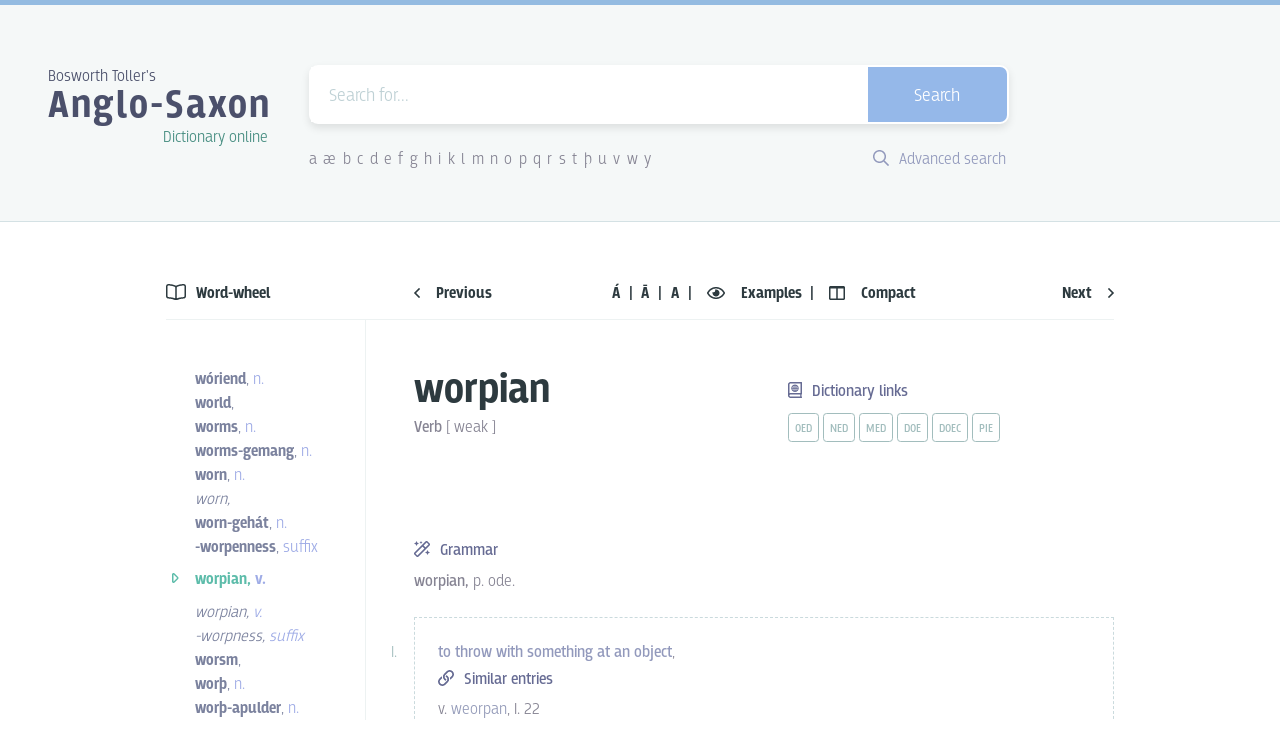

--- FILE ---
content_type: text/html; charset=utf-8
request_url: https://bosworthtoller.com/36511
body_size: 58379
content:
<!doctype html>
<html data-n-head-ssr lang="en" data-n-head="%7B%22lang%22:%7B%22ssr%22:%22en%22%7D%7D">
  <head >
    <title>Bosworth-Toller Anglo-Saxon Dictionary online</title><meta data-n-head="ssr" charset="utf-8"><meta data-n-head="ssr" name="viewport" content="width=device-width, initial-scale=1"><meta data-n-head="ssr" data-hid="description" name="description" content="The dictionary records the state of the English language as it was used between ca. 700-1100 AD by the Anglo-Saxon inhabitans of the British Isles."><meta data-n-head="ssr" data-hid="twitter:card" name="twitter:card" content="summary_large_image"><meta data-n-head="ssr" data-hid="charset" charset="utf-8"><meta data-n-head="ssr" data-hid="mobile-web-app-capable" name="mobile-web-app-capable" content="yes"><meta data-n-head="ssr" data-hid="apple-mobile-web-app-title" name="apple-mobile-web-app-title" content="dictionary-client"><meta data-n-head="ssr" data-hid="author" name="author" content="Martin Rocek, Ondrej Tichy"><meta data-n-head="ssr" data-hid="og:title" property="og:title" content="worpian"><meta data-n-head="ssr" data-hid="og:site_name" property="og:site_name" content="Bosworth-Toller&#x27;s Anglo-Saxon Dictionary online"><meta data-n-head="ssr" data-hid="og:description" property="og:description" content="worpian, p. ode."><meta data-n-head="ssr" data-hid="og:image" property="og:image" content="https://bosworthtoller.com/dictionary/api/entry-as-image/36511.jpg"><meta data-n-head="ssr" data-hid="og:url" property="og:url" content="https://bosworthtoller.com/36511"><meta data-n-head="ssr" data-hid="og:type" property="og:type" content="article"><link data-n-head="ssr" rel="icon" type="image/png" href="/favicon.png"><link data-n-head="ssr" rel="shortcut icon" href="/_nuxt/icons/icon_64x64.dde771.png"><link data-n-head="ssr" rel="apple-touch-icon" href="/_nuxt/icons/icon_512x512.dde771.png" sizes="512x512"><link data-n-head="ssr" rel="manifest" href="/_nuxt/manifest.9c9b3c58.json" data-hid="manifest"><link rel="preload" href="/_nuxt/a6147ea.js" as="script"><link rel="preload" href="/_nuxt/6025d55.js" as="script"><link rel="preload" href="/_nuxt/86468bf.js" as="script"><link rel="preload" href="/_nuxt/61b9ce6.js" as="script"><link rel="preload" href="/_nuxt/12a3866.js" as="script"><style data-vue-ssr-id="71768840:0 71768840:1 3191d5ad:0">@import url(https://use.typekit.net/ear1ueq.css);
/*! normalize.css v8.0.1 | MIT License | github.com/necolas/normalize.css */html{line-height:1.15;-webkit-text-size-adjust:100%}main{display:block}h1{font-size:2em;margin:.67em 0}hr{box-sizing:content-box;height:0;overflow:visible}pre{font-family:monospace,monospace;font-size:1em}a{background-color:transparent}abbr[title]{border-bottom:none;text-decoration:underline;-webkit-text-decoration:underline dotted;text-decoration:underline dotted}b,strong{font-weight:bolder}code,kbd,samp{font-family:monospace,monospace;font-size:1em}small{font-size:80%}sub,sup{font-size:75%;line-height:0;position:relative;vertical-align:baseline}sub{bottom:-.25em}sup{top:-.5em}img{border-style:none}button,input,optgroup,select,textarea{font-family:inherit;font-size:100%;line-height:1.15;margin:0}button,input{overflow:visible}button,select{text-transform:none}[type=button],[type=reset],[type=submit],button{-webkit-appearance:button}[type=button]::-moz-focus-inner,[type=reset]::-moz-focus-inner,[type=submit]::-moz-focus-inner,button::-moz-focus-inner{border-style:none;padding:0}[type=button]:-moz-focusring,[type=reset]:-moz-focusring,[type=submit]:-moz-focusring,button:-moz-focusring{outline:1px dotted ButtonText}fieldset{padding:.35em .75em .625em}legend{box-sizing:border-box;color:inherit;display:table;max-width:100%;padding:0;white-space:normal}progress{vertical-align:baseline}textarea{overflow:auto}[type=checkbox],[type=radio]{box-sizing:border-box;padding:0}[type=number]::-webkit-inner-spin-button,[type=number]::-webkit-outer-spin-button{height:auto}[type=search]{-webkit-appearance:textfield;outline-offset:-2px}[type=search]::-webkit-search-decoration{-webkit-appearance:none}::-webkit-file-upload-button{-webkit-appearance:button;font:inherit}details{display:block}summary{display:list-item}[hidden],template{display:none}.btd--entry-definition:after,.btd--entry-section-title:after,.btd--entry-sense-examples .btd--entry-sense-example:after,.btd--entry-sense:after,.btd--float-right:after,.btd--fullsize-header .btd--site-title-container:after,.btd--select-input:after{content:"";display:table;clear:both}#bosworth-toller-app,body,html{line-height:24px;line-height:1.5rem;height:100%;width:100%}body{font-family:"breakers",sans-serif;margin:0;padding:0;overflow-y:scroll}#__layout,#__nuxt,.btd--full-size{width:100%;height:100%}.btd--layer-base{z-index:0;box-shadow:none}.btd--layer-flat{z-index:1;box-shadow:none}.btd--blue-button:hover,.btd--layer-raised,.btd--white-button:hover{z-index:2;box-shadow:0 2px 3px 0 rgba(0,0,0,.1)}.btd--layer-overlay{z-index:8;box-shadow:0 4px 8px 0 rgba(0,0,0,.1)}.btd--layer-sticky{z-index:12;box-shadow:0 6px 12px 0 rgba(0,0,0,.1)}.btd--layer-temporary{z-index:16;box-shadow:0 8px 16px 0 rgba(0,0,0,.1)}.btd--layer-pop-out{z-index:24;box-shadow:0 12px 24px 0 rgba(0,0,0,.1)}.btd--layer-unselectable{-ms-user-select:none;user-select:none;-moz-user-select:none;-webkit-user-select:none}.btd--fullsize-content .btd--header-grid,.btd--h-center{margin-left:auto;margin-right:auto}.btd--fullsize-content .btd--header-grid,.btd--v-center{position:absolute;top:50%;transform:translateY(-50%)}.btd--position-sticky{position:-webkit-sticky;position:sticky;top:0}.btd--float-right{float:right}.btd--float-left{float:left}.btd--position-right{position:absolute;right:0}.btd--icon-h-centered{vertical-align:middle;margin-top:3px}.btd--spacing-no{margin:0;padding:0}.btd--margin-no{margin:0}.btd--spacing-xss{padding:.3rem}.btd--spacing-xs{padding:.75rem}.btd--spacing-sm{padding:1.125rem}.btd--spacing-md{padding:1.5rem}.btd--spacing-l{padding:3rem}.btd--vertical-spacing-xss{padding:.15rem 0}.btd--vertical-spacing-xs{padding:.525rem 0}.btd--vertical-spacing-sm{padding:1.125rem 0}.btd--vertical-spacing-md{padding:1.5rem 0}.btd--vertical-spacing-l{padding:3rem 0}.btd--vertical-spacing-xl{padding:6rem 0}.btd--horizontal-spacing-xss{padding:0 .15rem}.btd--horizontal-spacing-xs{padding:0 .525rem}.btd--horizontal-spacing-sm{padding:0 1.125rem}.btd--horizontal-spacing-md{padding:0 1.5rem}.btd--horizontal-spacing-l{padding:0 3rem}.btd--horizontal-spacing-xl{padding:0 6rem}.btd--leader-no,.btd--leader-none{margin-top:0}.btd--leader-xss{margin-top:.375rem}.btd--leader-xs{margin-top:.75rem}.btd--leader-sm{margin-top:1.125rem}.btd--leader-md{margin-top:1.5rem}.btd--leader-l{margin-top:3rem}.btd--leader-xl{margin-top:6rem}.btd--leader-xxl{margin-top:12rem}.btd--trailer-no,.btd--trailer-none{margin-bottom:0}.btd--trailer-xss{margin-bottom:.375rem}.btd--trailer-xs{margin-bottom:.75rem}.btd--trailer-sm{margin-bottom:1.125rem}.btd--trailer-md{margin-bottom:1.5rem}.btd--trailer-l{margin-bottom:3rem}.btd--trailer-lm{margin-bottom:3.75rem}.btd--trailer-xl{margin-bottom:6rem}@media(max-width:550px){.btd--entry-header-grid .btd--trailer-xl{margin-bottom:1.5rem}}.btd--remove-last-trailer:last-of-type{margin-bottom:0}.btd--margin-right-xss{margin-right:6px}.btd--margin-right-xss-negative{margin-left:-16.8px;margin-right:6px}.btd--margin-right-xs{margin-right:12px}.btd--margin-right-sm{margin-right:18px}.btd--margin-right-md{margin-right:24px}.btd--margin-left-xss{margin-left:6px}.btd--margin-left-xs{margin-left:12px}.btd--margin-left-sm{margin-left:18px}.btd--margin-left-md{margin-left:24px}.btd--margin-left-mdx{margin-left:28.8px}.btd--margin-left-l{margin-left:30px}.btd--margin-bottom-sm{margin-bottom:18px}.btd--margin-bottom-md{margin-bottom:24px}.btd--padding-top-md{padding:1.5rem 0 0}.btd--padding-bottom-sm{padding-bottom:18px}.btd--padding-bottom-xl{padding-bottom:96px}.btd--font-harfang{font-family:Harfang,"sans-serif"}.btd--font-light{font-weight:300}.btd--fullsize-header .btd--site-title-container{transition:color .3s,text-shadow .3s;text-decoration:none}.btd--fullsize-header .btd--site-title-container:hover{text-shadow:0 3px 6px rgba(0,0,0,.2)}.btd--fullsize-header .btd--overtitle{font-size:30px;font-size:1.875rem;line-height:48px;line-height:3rem;color:#fff;font-weight:300;margin:0}@media(max-width:550px){.btd--fullsize-header .btd--overtitle{font-size:19px;font-size:1.1875rem;line-height:24px;line-height:1.5rem}}.btd--fullsize-header .btd--site-title{font-size:98px;font-size:6.125rem;line-height:120px;line-height:7.5rem;color:#fff;font-weight:600;letter-spacing:.125rem;margin:0}@media(max-width:550px){.btd--fullsize-header .btd--site-title{font-size:53px;font-size:3.3125rem;line-height:72px;line-height:4.5rem}}.btd--fullsize-header .btd--subtitle{font-size:30px;font-size:1.875rem;line-height:48px;line-height:3rem;color:#fff;font-weight:300;margin:0;float:right}@media(max-width:550px){.btd--fullsize-header .btd--subtitle{font-size:19px;font-size:1.1875rem;line-height:24px;line-height:1.5rem}}.btd--middlesize-header .btd--site-title-container{transition:color .3s,text-shadow .3s;text-decoration:none}.btd--middlesize-header .btd--site-title-container:hover{text-shadow:0 3px 6px hsla(0,0%,100%,.2)}.btd--middlesize-header .btd--overtitle{font-size:16px;font-size:1rem;line-height:24px;line-height:1.5rem;color:#4b506b;font-weight:300}.btd--middlesize-header .btd--site-title{font-size:40px;font-size:2.5rem;line-height:48px;line-height:3rem;color:#4b506b;letter-spacing:.125rem;margin:-.4rem 0 0}.btd--middlesize-header .btd--site-title .btd--site-title-link{transition:color .3s,text-shadow .3s;color:#4b506b;text-decoration:none}.btd--middlesize-header .btd--site-title .btd--site-title-link:hover{color:#4b506b}.btd--middlesize-header .btd--subtitle{font-size:16px;font-size:1rem;line-height:14.4px;line-height:.9rem;color:#468d80;font-weight:300;margin:0 5px 0 0;float:right}@media(max-width:1090px){.btd--middlesize-header{text-align:center}.btd--middlesize-header .btd--overtitle{font-size:32px;font-size:2rem;line-height:48px;line-height:3rem;font-weight:400;display:inline}.btd--middlesize-header .btd--site-title{letter-spacing:inherit}.btd--middlesize-header .btd--site-title,.btd--middlesize-header .btd--subtitle{font-size:32px;font-size:2rem;line-height:48px;line-height:3rem;font-weight:400;margin:0;display:inline}.btd--middlesize-header .btd--subtitle{color:#4b506b;float:none}}@media(max-width:550px){.btd--middlesize-header .btd--overtitle{font-size:16px;font-size:1rem;line-height:24px;line-height:1.5rem;color:#4b506b;font-weight:300;display:block;text-align:left}.btd--middlesize-header .btd--site-title{font-size:40px;font-size:2.5rem;line-height:48px;line-height:3rem;color:#4b506b;letter-spacing:.125rem;margin:-.4rem 0 0;display:block}.btd--middlesize-header .btd--subtitle{font-size:16px;font-size:1rem;line-height:14.4px;line-height:.9rem;color:#468d80;font-weight:300;margin:0 5px 0 0;float:right;display:block}}.btd--unstyled-list{list-style:none}.btd--page-location-title{font-size:32px;font-size:2rem;border-bottom:1px solid #edf2f2}.btd--page-location-title,.btd--sidebar-title{line-height:48px;line-height:3rem;color:#2d3a3f;font-weight:600}.btd--sidebar-title{font-size:16px;font-size:1rem}.btd--bold{font-weight:600}.btd--color-black{color:#2d3a3f}.btd--color-dark-green{color:#468d80}.btd--color-green{color:#5dbcaa}.btd--color-red{color:#d3a1b1;border-color:#d3a1b1}.btd--color-blue{color:#9face6}.btd--color-text{color:#868493;font-weight:300}.btd--link,.btd--weight-300{font-weight:300}.btd--link{transition:color .3s ease;color:#868493;text-decoration:underline}.btd--link:hover{color:#5dbcaa}.btd--link.router-link-active{font-weight:400;color:#5dbcaa}.btd--text{font-size:16px;font-size:1rem;color:#868493;font-weight:300}.bta--header-title,.btd--text{line-height:24px;line-height:1.5rem}.bta--header-title{font-size:18px;font-size:1.125rem;color:#4b506b;display:inline-block;font-weight:600}.bta--header-title a{transition:color .3s ease;color:#4b616a;text-decoration:none}.bta--header-title a:hover{color:#5dbcaa}.bta--header-subtitle{font-size:12px;font-size:.75rem;line-height:24px;line-height:1.5rem;color:#666b93;display:block;font-weight:300;font-family:"breakers",sans-serif}.bta--content-title{font-size:42px;font-size:2.625rem;line-height:48px;line-height:3rem;font-weight:600;color:#2f3e50;display:inline-block;text-transform:uppercase}.bta--validation-error-monaco{background:#ae7789;width:8px!important;margin-left:8px}.btd--gradient-bg{background:#8bc6ec;background:linear-gradient(120deg,#8bc6ec,#94bbe1)}.btd--min-height{min-height:400px}.btd--fullsize-content{box-sizing:border-box;display:block;width:100%;height:100%;position:relative}@media(max-width:550px){.btd--fullsize-content{padding:1.875rem}}.btd--fullsize-content .btd--header-grid{display:grid;grid-template-columns:1fr;grid-template-rows:repeat(2,1fr);grid-column-gap:0;grid-row-gap:0;width:570px;position:relative}@media(max-width:550px){.btd--fullsize-content .btd--header-grid{width:100%}}.btd--fullsize-content .btd--site-title-container{width:-webkit-fit-content;width:-moz-fit-content;width:fit-content;margin:0 auto}.btd--middlesize-header{padding:3.75rem 3rem 3rem;border-top:5px solid #94bbe1;background-color:#f5f8f8;border-bottom:1px solid #d4e1e4;box-sizing:border-box}.btd--middlesize-header .btd--header-grid{display:grid;grid-template-columns:1fr 700px 1fr;grid-template-rows:1fr;grid-column-gap:36px;grid-row-gap:0;box-sizing:border-box}.btd--middlesize-header .btd--site-title-container{width:225px}@media(max-width:1090px){.btd--middlesize-header{padding:2.25rem 3rem 1.5rem}.btd--middlesize-header .btd--header-grid{display:grid;grid-template-columns:1fr;grid-template-rows:auto auto;grid-column-gap:0;grid-row-gap:18px;box-sizing:border-box;max-width:700px;margin-left:auto;margin-right:auto}.btd--middlesize-header .btd--site-title-container{width:100%}}@media(max-width:550px){.btd--middlesize-header .btd--header-grid{margin-bottom:1.5rem;grid-row-gap:24px}.btd--middlesize-header .btd--site-title-container{width:-webkit-fit-content;width:-moz-fit-content;width:fit-content;margin:0 auto}}.btd--content-s{box-sizing:border-box;position:relative;width:350px}@media(max-width:550px){.btd--content-s{padding:1.875rem;width:100%}}.btd--content-md{box-sizing:border-box;position:relative;width:570px}@media(max-width:550px){.btd--content-md{padding:1.875rem;width:100%}}.btd--content-l{box-sizing:border-box;position:relative;width:700px}@media(max-width:550px){.btd--content-l{padding:1.875rem;width:100%}}.btd--content-xl{box-sizing:border-box;width:-webkit-fit-content;width:-moz-fit-content;width:fit-content;max-width:1000px}@media(max-width:550px){.btd--content-xl{padding:1.875rem;width:100%}}.btd--content-xxl{box-sizing:border-box;position:relative;width:1100px}@media(max-width:550px){.btd--content-xxl{padding:1.875rem;width:100%}}.btd--two-columns-md-gap{display:grid;grid-template-columns:repeat(2,calc(50% - 24px));grid-template-rows:none;grid-column-gap:48px;grid-row-gap:48px;box-sizing:border-box;min-height:50px;width:100%}@media(max-width:550px){.btd--two-columns-md-gap{display:grid;grid-template-columns:repeat(2,calc(50% - 24px));grid-template-rows:none;grid-column-gap:24px;grid-row-gap:24px}}.btd--two-columns-md-gap .btd--left-column{grid-column-start:1;grid-column-end:2;box-sizing:border-box;width:100%;position:relative}.btd--two-columns-md-gap .btd--right-column{display:grid;grid-template-columns:1fr 1fr;grid-template-rows:1fr 1fr;grid-gap:2rem;gap:2rem;align-items:center;justify-items:center;box-sizing:border-box;width:100%;position:relative}.btd--two-columns-mdx-gap{display:grid;grid-template-columns:1fr auto;box-sizing:border-box;min-height:50px;width:100%}.btd--two-columns-mdx-gap .btd--left-column{grid-column-start:1;grid-column-end:2;box-sizing:border-box;width:100%;position:relative}.btd--two-columns-mdx-gap .btd--right-column{grid-column-start:2;grid-column-end:3;box-sizing:border-box;width:100%;position:relative}.btd--content-l-sidebar{display:grid;grid-template-columns:200px minmax(300px,700px);grid-template-rows:auto auto;grid-column-gap:48px;grid-row-gap:0;box-sizing:border-box;min-height:50px;position:relative;width:100%;max-width:948px}@media(max-width:550px){.btd--content-l-sidebar{display:grid;grid-template-columns:1fr;grid-template-rows:auto auto auto auto;grid-column-gap:0;grid-row-gap:0;width:100%}}@media(max-width:1090px){.btd--content-l-sidebar{padding:0 1rem}}.btd--content-l-sidebar .btd--grid-wordwheel-title{grid-column-start:1;grid-column-end:2;grid-row-start:1;grid-row-end:1;box-sizing:border-box;width:100%;background:#fff;z-index:998}@media(max-width:550px){.btd--content-l-sidebar .btd--grid-wordwheel-title{grid-column-start:1;grid-column-end:2;grid-row-start:2;grid-row-end:3;border-bottom:1px solid #edf2f2;margin-bottom:1.125rem}}.btd--content-l-sidebar .btd--grid-entry-navigation{grid-column-start:2;grid-column-end:3;grid-row-start:1;grid-row-end:1;background:#fff;z-index:998}@media(max-width:550px){.btd--content-l-sidebar .btd--grid-entry-navigation{grid-column-start:1;grid-column-end:2;grid-row-start:4;grid-row-end:5}}.btd--content-l-sidebar .btd--grid-navigation-divider{grid-column-start:1;grid-column-end:3;grid-row-start:2;grid-row-end:2;border-bottom:1px solid #edf2f2;height:1px;position:-webkit-sticky;position:sticky;top:46px;z-index:999}@media(max-width:550px){.btd--content-l-sidebar .btd--grid-navigation-divider{display:none;border-bottom:none}}.btd--content-l-sidebar .btd--grid-sidebar{grid-column-start:1;grid-column-end:2;grid-row-start:3;grid-row-end:3;box-sizing:border-box;width:100%;position:relative}@media(max-width:550px){.btd--content-l-sidebar .btd--grid-sidebar{grid-column-start:1;grid-column-end:2;grid-row-start:3;grid-row-end:4}.btd--content-l-sidebar .btd--grid-sidebar.btd--border-right-sidebar{border:none}.btd--content-l-sidebar .btd--grid-sidebar.btd--word-wheel ul{display:grid;grid-template-columns:auto;grid-template-rows:auto;grid-column-gap:0;grid-row-gap:0}.btd--content-l-sidebar .btd--grid-sidebar.btd--word-wheel li:first-child{grid-column-start:1;grid-column-end:2;grid-row-start:1;grid-row-end:1}.btd--content-l-sidebar .btd--grid-sidebar.btd--word-wheel li:nth-child(2){grid-column-start:1;grid-column-end:2;grid-row-start:2;grid-row-end:2}.btd--content-l-sidebar .btd--grid-sidebar.btd--word-wheel li:nth-child(3){grid-column-start:1;grid-column-end:2;grid-row-start:3;grid-row-end:3}.btd--content-l-sidebar .btd--grid-sidebar.btd--word-wheel li:nth-child(4){grid-column-start:1;grid-column-end:2;grid-row-start:4;grid-row-end:4}.btd--content-l-sidebar .btd--grid-sidebar.btd--word-wheel li:nth-child(5){grid-column-start:2;grid-column-end:3;grid-row-start:1;grid-row-end:1}.btd--content-l-sidebar .btd--grid-sidebar.btd--word-wheel li:nth-child(6){grid-column-start:2;grid-column-end:3;grid-row-start:2;grid-row-end:2}.btd--content-l-sidebar .btd--grid-sidebar.btd--word-wheel li:nth-child(7){grid-column-start:2;grid-column-end:3;grid-row-start:3;grid-row-end:3}.btd--content-l-sidebar .btd--grid-sidebar.btd--word-wheel li:nth-child(8){grid-column-start:2;grid-column-end:3;grid-row-start:4;grid-row-end:4}.btd--content-l-sidebar .btd--grid-sidebar.btd--word-wheel li:nth-child(9){grid-column-start:1;grid-column-end:3;grid-row-start:5;grid-row-end:5;padding:1.5rem 0;text-align:center}.btd--content-l-sidebar .btd--grid-sidebar.btd--word-wheel li:nth-child(10){grid-column-start:1;grid-column-end:2;grid-row-start:6;grid-row-end:6}.btd--content-l-sidebar .btd--grid-sidebar.btd--word-wheel li:nth-child(11){grid-column-start:1;grid-column-end:2;grid-row-start:7;grid-row-end:7}.btd--content-l-sidebar .btd--grid-sidebar.btd--word-wheel li:nth-child(12){grid-column-start:1;grid-column-end:2;grid-row-start:8;grid-row-end:8}.btd--content-l-sidebar .btd--grid-sidebar.btd--word-wheel li:nth-child(13){grid-column-start:1;grid-column-end:2;grid-row-start:9;grid-row-end:9}.btd--content-l-sidebar .btd--grid-sidebar.btd--word-wheel li:nth-child(14){grid-column-start:2;grid-column-end:3;grid-row-start:6;grid-row-end:6}.btd--content-l-sidebar .btd--grid-sidebar.btd--word-wheel li:nth-child(15){grid-column-start:2;grid-column-end:3;grid-row-start:7;grid-row-end:7}.btd--content-l-sidebar .btd--grid-sidebar.btd--word-wheel li:nth-child(16){grid-column-start:2;grid-column-end:3;grid-row-start:8;grid-row-end:8}.btd--content-l-sidebar .btd--grid-sidebar.btd--word-wheel li:nth-child(17){grid-column-start:2;grid-column-end:3;grid-row-start:9;grid-row-end:9}}.btd--content-l-sidebar .btd--grid-content{grid-column-start:2;grid-column-end:3;grid-row-start:3;grid-row-end:3;box-sizing:border-box;width:100%;position:relative}@media(max-width:550px){.btd--content-l-sidebar .btd--grid-content{grid-column-start:1;grid-column-end:2;grid-row-start:1;grid-row-end:2}}.btd--three-columns-md-gap{display:grid;grid-template-columns:repeat(3,calc(33.33% - 15.84px));grid-template-rows:none;grid-column-gap:24px;grid-row-gap:24px;box-sizing:border-box;min-height:50px;position:relative;width:100%}.btd--three-columns-md-gap .btd--left-column{grid-column-start:1;grid-column-end:2;box-sizing:border-box;width:100%;position:relative}.btd--three-columns-md-gap .btd--middle-column{grid-column-start:2;grid-column-end:3;box-sizing:border-box;width:100%;position:relative}.btd--three-columns-md-gap .btd--right-column{grid-column-start:3;grid-column-end:4;box-sizing:border-box;width:100%;position:relative}.btd--text-right{text-align:right}.btd--text-left{text-align:left}.btd--text-center{text-align:center;position:relative}.btd--text-middle{position:absolute;top:50%;left:50%;transform:translate(-50%,-50%)}.btd--border-top-xss{border-top:1px solid #d4e1e4}.bta--header{border-top:3px solid #94bbe1;background-color:#f5f8f8;border-bottom:1px solid #d4e1e4;box-sizing:border-box}.bta--header-title-section{display:inline-block}.bta--confirmation-modal{z-index:9999}.bta--confirmation-modal-bg{background:rgba(47,62,80,.5);height:100%;position:fixed;width:100%;top:0;left:0}.bta--flex-content{flex-flow:column;height:calc(100% - 126px)}.bta--flex-editor{box-sizing:border-box;border-top:1px solid #edf2f2;flex:1 1 auto}.bta--errors{background:#fdebf1;border-top:1px solid #d3a1b1;border-bottom:1px solid #d3a1b1;margin-bottom:-1px;z-index:999;color:#90525d}.bta--errors ul{list-style:none}.bta--valid{background:#d6f9f2;border-top:1px solid #5dd69c;border-bottom:1px solid #5dd69c;margin-bottom:-1px;z-index:999;color:#234841}.bta--valid ul{list-style:none}.btd--grid-two-columns{display:grid;grid-template-columns:1fr 1fr;grid-template-rows:1fr;grid-column-gap:48px;grid-row-gap:0;width:100%;position:relative;box-sizing:border-box}.btd--grid-three-columns{grid-template-columns:1fr auto 150px}.btd--grid-four-columns,.btd--grid-three-columns{display:inline-grid;grid-template-rows:1fr;grid-column-gap:18px;grid-row-gap:0;width:100%;position:relative;box-sizing:border-box;align-items:center}.btd--grid-four-columns{grid-template-columns:auto 1fr auto 150px}.btd--horizontal-content{display:flex}.btd--grid-alphabet-search{display:inline-grid;grid-template-columns:auto auto;grid-template-rows:1fr;grid-column-gap:0;grid-row-gap:0;width:100%;position:relative;box-sizing:border-box;align-content:center}@media(max-width:550px){.btd--grid-alphabet-search{grid-template-columns:auto auto;grid-template-rows:1fr;grid-column-gap:18px}.btd--middlesize-header .btd--grid-alphabet-search{display:none}}.btd--inline-block{display:inline-block}.btd--flex-row{display:flex;flex-direction:row}.btd--flex-col{display:flex;flex-direction:column}.btd--justify-even{justify-content:space-between}.btd--header-transitions{transition:all .3 ease}.btd--site-form-container{position:relative;z-index:1000}.btd--search-form{background-color:#fff;border:2px solid #fff;border-radius:9px;box-sizing:border-box;height:auto;width:100%;position:relative}.btd--search-form.btd--search-opened{border-radius:6px 6px 0 0}.btd--search-form .btd--search-field{font-size:18px;font-size:1.125rem;line-height:24px;line-height:1.5rem;padding:.3rem 1.125rem 0;border:none;box-sizing:border-box;font-family:"breakers",sans-serif;font-weight:300;height:55px;width:80%}.btd--search-form .btd--search-field::-webkit-input-placeholder{color:#bfd1d5;opacity:1}.btd--search-form .btd--search-field:-moz-placeholder,.btd--search-form .btd--search-field::-moz-placeholder{color:#bfd1d5;opacity:1}.btd--search-form .btd--search-field:-ms-input-placeholder{color:#bfd1d5;opacity:1}.btd--search-form .btd--search-field:focus{outline:none}@media(max-width:550px){.btd--search-form .btd--search-field{width:70%}}.btd--search-form .btd--search-keyboard{display:none;float:right;position:absolute;align-items:center;flex-direction:row;top:0;right:21.5%;height:55px;font-weight:300}@media(max-width:550px){.btd--search-form .btd--search-keyboard{display:none}}.btd--search-form .btd--search-keyboard .btd--search-keyboard-keys{padding:.45rem .075rem .45rem .75rem;font-size:14px;font-size:.875rem;line-height:24px;line-height:1.5rem;display:flex;position:relative;background:#dde8e8;color:#4b616a;align-items:center;flex-direction:row;border-radius:5px}.btd--search-form .btd--search-keyboard .btd--keyboard-button{color:#434e81;cursor:pointer;display:inline-block;border-radius:5px;margin-right:8.4px;border:1px solid #a2bdbd;text-align:center;vertical-align:middle;width:23px;height:23px}.btd--search-form .btd--search-keyboard .btd--keyboard-button:first-of-type{margin-left:3.6px}.btd--search-form .btd--search-keyboard .btd--keyboard-button:hover{color:#fff;background-color:#949bb9;border:1px solid #949bb9}.btd--search-form:active .btd--search-keyboard,.btd--search-form[focus-within] .btd--search-keyboard{display:flex}.btd--search-form:active .btd--search-keyboard,.btd--search-form:focus-within .btd--search-keyboard{display:flex}.btd--search-form .btd--search-button{font-size:18px;font-size:1.125rem;line-height:24px;line-height:1.5rem;padding:.3rem 0 0;transition:background .4s ease;background-color:#5dbcaa;border-radius:0 7px 7px 0;border:none;box-sizing:border-box;color:#fff;cursor:pointer;float:right;font-family:"breakers",sans-serif;font-weight:300;height:55px;width:20%}.btd--search-form .btd--search-button:hover{background-color:#95b8e9}@media(max-width:550px){.btd--search-form .btd--search-button{width:30%}}.btd--middlesize-header .btd--search-form .btd--search-button{background-color:#95b8e9}.btd--middlesize-header .btd--search-form .btd--search-button:hover{background-color:#5dbcaa}.btd--search-form .btd--search-box{font-size:18px;font-size:1.125rem;line-height:24px;line-height:1.5rem;background-color:#f5f8f8;border:2px solid #f5f8f8;border-radius:0 0 6px 6px;box-sizing:border-box;min-height:50px;width:calc(100% + 4px);position:absolute;left:-2px;top:57px}.btd--search-form .btd--search-box .btd--search-hint-list{list-style:none;margin:0;padding:0;display:block;position:relative;box-sizing:border-box}.btd--search-form .btd--search-box .btd--search-hint-list li{font-size:16px;font-size:1rem;line-height:24px;line-height:1.5rem;padding:.525rem 1.125rem;white-space:nowrap;cursor:pointer;border-radius:4px}.btd--search-form .btd--search-box .btd--search-hint-list li:hover{background-color:#dceef9}.btd--search-form .btd--search-box .btd--search-hint-list li:hover .btd--search-hint-description{color:#4b616a}.btd--search-form .btd--search-box .btd--search-hint-list li .btd--color-blue{color:#666b93}.btd--search-form .btd--search-box .btd--search-hint-list li .btd--search-hint-is-link{font-style:italic;color:#868493;font-weight:200}.btd--search-form .btd--search-box .btd--search-hint-description{color:#868493;font-weight:300;width:100%;white-space:nowrap;text-overflow:ellipsis;text-align:left;overflow:hidden}.btd--divider:before{content:"·";width:20px;height:10px;display:inline-block;position:relative;text-align:center}.btd--alphabet-row{font-size:16px;font-size:1rem;line-height:24px;line-height:1.5rem;color:#fff;cursor:default;font-weight:300;list-style:none;padding:0;margin:0}.btd--alphabet-row li{cursor:default;display:inline-block}.btd--alphabet-row li:first-of-type a{padding-left:0}.btd--alphabet-row li:last-of-type a{padding-right:0}.btd--alphabet-row a{transition:border .4s ease,color .4s ease;border-bottom:1px solid transparent;color:#fff;padding-left:.2rem;padding-right:.2rem;text-decoration:none}.btd--alphabet-row a:hover{border-bottom:1px solid #fff}.btd--middlesize-header .btd--alphabet-row a{color:#868493}.btd--middlesize-header .btd--alphabet-row a:hover{border-bottom:1px solid #868493}.btd--advanced-search-link{transition:border .4s ease,color .4s ease;font-size:16px;font-size:1rem;line-height:24px;line-height:1.5rem;border-bottom:1px solid transparent;color:#9299bc;text-decoration:none;display:block;float:right;padding-right:3px;font-weight:300}.btd--advanced-search-link:hover{color:#468d80}.btd--gradient-bg .btd--advanced-search-link{color:#fff}.btd--gradient-bg .btd--advanced-search-link:hover{border-bottom:1px solid #fff}.btd--search-entry .base{font-weight:400}.btd--search-entry .inflected,.btd--search-entry .variant{color:#5dbcaa}.btd--search-entry .original-i{font-weight:400;font-style:italic}.btd--search-entry .equivalent{color:#9299bc;font-weight:400}.btd--search-entry .equivalent.lang-lat{font-weight:300}.btd--search-entry .lang-lat{font-style:italic}.btd--search-entry .lang-gre,.btd--search-entry .lang-heb{color:#d3a1b1;font-style:italic}.btd--search-entry .original{display:block}.btd--search-entry .references{color:#b0adc1}.btd--search-entry .source{font-weight:400}.btd--search-entry .citation{font-weight:400;text-decoration:underline}.btd--search-entry .cognate{font-style:italic}.btd--search-entry .translation{display:inline-block;color:#ae7789}.btd--search-entry .lang-eng{font-weight:600}.btd--search-entry .btd--search-entry-header{display:inline-grid;grid-template-columns:repeat(3,auto);grid-template-rows:1fr;grid-column-gap:0;grid-row-gap:0;vertical-align:baseline;align-items:end}.btd--search-entry .btd--search-entry-header h3{font-size:32px;font-size:2rem;line-height:27.6px;line-height:1.725rem;color:#2d3a3f;font-weight:600;padding:0;display:inline-block}.btd--search-entry .btd--search-entry-header h3.btd--supplement-entry{font-weight:400;font-style:italic}.btd--search-entry .btd--search-entry-header .btd--search-is-link{font-size:18px;font-size:1.125rem;line-height:27.6px;line-height:1.725rem;vertical-align:baseline;color:#bfd1d5}.btd--search-entry .btd--search-entry-header .btd--search-entry-wordclass{color:#9face6;font-weight:300;font-size:32px;font-size:2rem;line-height:27.6px;line-height:1.725rem;display:inline-block}.btd--search-entry .btd--search-entry-header .btd--search-entry-grammar{display:block;overflow:hidden;box-sizing:border-box}.btd--search-entry .btd--search-entry-header .btd--entry-grammar-box{display:block;box-sizing:border-box}.btd--search-entry .btd--search-entry-header .btd--entry-grammar-box .btd--entry-section-title{display:none}.btd--search-entry .btd--search-entry-header .btd--entry-grammar-box section{display:block;white-space:nowrap;text-overflow:ellipsis;overflow:hidden;box-sizing:border-box}.btd--search-entry .btd--search-entry-header .btd--entry-grammar-box .base{display:none}.btd--search-entry .btd--search-entry-header a{transition:color .4s ease;color:#2d3a3f;text-decoration:none}.btd--search-entry .btd--search-entry-header a:hover{color:#5dbcaa}.btd--search-entry .btd--search-linked-entries{font-weight:300}.btd--search-entry .btd--search-linked-entries p{font-size:16px;font-size:1rem;line-height:27.6px;line-height:1.725rem;color:#868493;font-weight:300}.btd--search-entry .btd--search-linked-entries a{transition:color .4s ease;color:#4b506b;text-decoration:none;font-weight:600}.btd--search-entry .btd--search-linked-entries a:hover{color:#5dbcaa}.btd--search-entry .btd--search-linked-entries a:after{content:", ";display:inline-block;position:relative;width:auto;height:auto}.btd--search-entry .btd--search-linked-entries a:last-of-type:after{content:""}.btd--search-entry .btd--search-description{border-radius:6px;box-sizing:border-box;border:1px solid #edf2f2}.btd--search-entry .btd--search-description .btd--search-sense{background-color:#f5f8f8}.btd--search-entry .btd--search-description h6{font-size:16px;font-size:1rem;line-height:24px;line-height:1.5rem;color:#92abab;font-weight:400;display:inline}.btd--search-entry .btd--search-description p{font-size:16px;font-size:1rem;line-height:27.6px;line-height:1.725rem;color:#868493;font-weight:300;display:inline}.btd--grey-background{font-family:"breakers",sans-serif;background-color:#f5f8f8;box-sizing:border-box}.btd--section-title{font-size:40px;font-size:2.5rem;line-height:48px;line-height:3rem;color:#2d3a3f;font-weight:400}.btd--entry-section-title{font-size:16px;font-size:1rem;line-height:30px;line-height:1.875rem;margin-bottom:3.6px;color:#666b93;font-weight:400}.btd--entry-header .btd--entry-section-title{font-size:16px;font-size:1rem;line-height:48px;line-height:3rem}.btd--search-grammar .btd--entry-section-title{display:none}.btd--entry-section-title .btd--entry-section-close{transition:color .3s ease;float:right;cursor:pointer}.btd--entry-section-title .btd--entry-section-close:hover{color:#5dbcaa}.btd--list,.btd--paragraph{font-size:16px;font-size:1rem;line-height:24px;line-height:1.5rem;font-weight:300;color:#868493}.btd--list a,.btd--paragraph a{transition:color .4s ease,border .4s ease;border-bottom:1px solid transparent;color:#7b829e;text-decoration:none}.btd--list a:hover,.btd--paragraph a:hover{border-bottom:1px solid #468d80;color:#468d80}.btd--list a span.emphasized,.btd--paragraph a span.emphasized{font-style:normal;font-weight:700}.btd--list a.btd--supplement-entry,.btd--paragraph a.btd--supplement-entry{font-style:italic}.btd--list a.btd--supplement-entry span.emphasized,.btd--paragraph a.btd--supplement-entry span.emphasized{font-style:italic;font-weight:300}.btd--copyright-citation{border-top:1px solid #d4e1e4}.btd--footer{padding:3rem 0;background-color:#edf2f2;border-top:1px solid #dde8e8;display:grid}.btd--footer p{font-size:13px;font-size:.8125rem;line-height:24px;line-height:1.5rem;color:#4b616a;font-weight:300}.btd--footer p a{transition:color .3s ease;color:#4b616a}.btd--footer p a:hover{color:#2d3a3f}.btd--footer svg{fill:#4b616a;width:auto;height:80px}.btd--pagination{list-style:none;padding:0;text-align:center}.btd--pagination li{display:inline-block}.btd--pagination li.btd--no-h-padding{width:75px;height:5px}.btd--pagination li.btd--no-h-padding.btd--float-left{text-align:left}.btd--pagination li.btd--no-h-padding.btd--float-right{text-align:right}.btd--pagination li.btd--no-h-padding a{padding-left:0;padding-right:0}.btd--pagination li .active,.btd--pagination li a{padding:.375rem .75rem;display:block;border-radius:4px;color:#868493;font-weight:300;text-decoration:none;border:1px solid transparent}.btd--pagination li .active:hover,.btd--pagination li a:hover{color:#abc2c9}.btd--pagination li .active{color:#abc2c9;border-color:#abc2c9}@media(max-width:550px){.btd--pagination .btd--pagination-number{display:none}}.btd--three-column-list{-moz-column-count:3;-moz-column-gap:2rem;-webkit-column-count:3;-webkit-column-gap:2rem;column-count:3;grid-column-gap:2rem;column-gap:2rem}.btd--four-column-list{-moz-column-count:4;-webkit-column-count:4;column-count:4}.btd--five-column-list,.btd--four-column-list{-moz-column-gap:1.5rem;-webkit-column-gap:1.5rem;grid-column-gap:1.5rem;column-gap:1.5rem}.btd--five-column-list{-moz-column-count:5;-webkit-column-count:5;column-count:5}.btd--six-column-list{-moz-column-count:6;-moz-column-gap:1.5rem;-webkit-column-count:6;-webkit-column-gap:1.5rem;column-count:6;grid-column-gap:1.5rem;column-gap:1.5rem}@media(max-width:550px){.btd--six-column-list{-moz-column-count:2;-moz-column-gap:1.5rem;-webkit-column-count:2;-webkit-column-gap:1.5rem;column-count:2;grid-column-gap:1.5rem;column-gap:1.5rem}}.btd--add-comma:after{content:",";display:inline-block;position:relative}.btd--add-comma:last-of-type:after{content:" "}.btd--checkbox-set,.btd--tribox-set{position:relative;vertical-align:middle;box-sizing:border-box;margin-right:18px;page-break-inside:avoid;display:inline-block}.btd--checkbox-label,.btd--input-label,.btd--tribox-label{font-size:16px;font-size:1rem;line-height:24px;line-height:1.5rem;box-sizing:border-box;color:#7b829e;cursor:pointer;vertical-align:middle;font-weight:300;text-transform:capitalize}.btd--checkbox-label:hover,.btd--input-label:hover,.btd--tribox-label:hover{color:#468d80}.btd--form-text-button{font-size:16px;font-size:1rem;line-height:24px;line-height:1.5rem;box-sizing:border-box;color:#7b829e;cursor:pointer;vertical-align:middle;font-weight:300;text-transform:capitalize}.btd--form-text-button:hover{color:#468d80}.btd--checkbox-label{margin-left:4.8px}.btd--checkbox-group,.btd--tribox-group{display:inline-block;position:relative;width:auto;vertical-align:middle;margin-right:6px;cursor:pointer}.btd--checkbox-group .btd--checkbox,.btd--checkbox-group .btd--tribox,.btd--tribox-group .btd--checkbox,.btd--tribox-group .btd--tribox{transition:all .3s ease;background-color:#fff;border:1px solid #bfd1d5;border-radius:3px;box-sizing:border-box;display:inline-block;height:16px;width:16px;position:absolute;top:3px;left:0}.btd--checkbox-group input,.btd--tribox-group input{opacity:0}.btd--checkbox-group .btd--checkbox-status,.btd--tribox-group .btd--checkbox-status{margin-left:-10px;position:absolute;top:3px}.btd--checkbox-group input:hover~.btd--checkbox,.btd--checkbox-group input:hover~.btd--tribox,.btd--tribox-group input:hover~.btd--checkbox,.btd--tribox-group input:hover~.btd--tribox{border-color:#468d80}.btd--tribox-set{-ms-user-select:none;user-select:none;-moz-user-select:none;-webkit-user-select:none;margin-right:18px;margin-bottom:10.8px}.btd--tribox-set:hover .btd--tribox-label,.btd--tribox-set:hover .btd--tribox-status{color:#468d80}.btd--tribox-set .btd--tribox-group{margin-right:4.8px}.btd--tribox-set .btd--tribox-group input[type=text]{width:10px;cursor:pointer}.btd--tribox-set .btd--tribox-group .btd--tribox-status{margin-left:-15px;position:absolute;top:4px}.btd--form{color:#868493;font-weight:300}.btd--advanced-search-legend{background:#f5f8f8;list-style:none}.btd--advanced-search-legend li{display:inline-block;list-style:none;margin-right:12px}.btd--advanced-search-filter{border-left:1px solid #edf2f2}.btd--advanced-search-filter .btd--advanced-search-filters{padding:1.875rem}.btd--advanced-search-filter .btd--advanced-search-filters h3{font-size:16px;font-size:1rem;line-height:24px;line-height:1.5rem;color:#2d3a3f}.btd--input{font-size:16px;font-size:1rem;line-height:24px;line-height:1.5rem;padding:.75rem;border:1px solid #d4e1e4;box-sizing:border-box;border-radius:6px;font-family:"breakers",sans-serif;font-weight:300;color:#4b616a;height:44px;vertical-align:middle}.btd--input:focus{outline:none;border-color:#468d80}.btd--input-group{position:relative;vertical-align:middle}.btd--input-group .btd--input-help{display:none}.btd--input-group:active,.btd--input-group[focus-within]{background:#c3caea;border-radius:5px}.btd--input-group:active,.btd--input-group:focus-within{background:#c3caea;border-radius:5px}.btd--input-group:active .btd--input,.btd--input-group[focus-within] .btd--input{border-top:0;border-color:#c3caea;border-radius:0 0 5px 5px}.btd--input-group:active .btd--input,.btd--input-group:focus-within .btd--input{border-top:0;border-color:#c3caea;border-radius:0 0 5px 5px}.btd--input-group:active .btd--input-help,.btd--input-group[focus-within] .btd--input-help{padding:.45rem .75rem;font-size:14px;font-size:.875rem;line-height:24px;line-height:1.5rem;display:block;flex-direction:row;align-items:cener;box-sizing:border-box;border-radius:5px 5px 0 0;color:#434e81;background:#c3caea;margin-top:-37.92px;width:100%;position:absolute}.btd--input-group:active .btd--input-help,.btd--input-group:focus-within .btd--input-help{padding:.45rem .75rem;font-size:14px;font-size:.875rem;line-height:24px;line-height:1.5rem;display:block;flex-direction:row;align-items:cener;box-sizing:border-box;border-radius:5px 5px 0 0;color:#434e81;background:#c3caea;margin-top:-37.92px;width:100%;position:absolute}.btd--input-group:active div,.btd--input-group[focus-within] div{display:inline-block;vertical-align:middle}.btd--input-group:active div,.btd--input-group:focus-within div{display:inline-block;vertical-align:middle}.btd--input-group:active a,.btd--input-group[focus-within] a{color:#434e81}.btd--input-group:active a,.btd--input-group:focus-within a{color:#434e81}.btd--input-group:active a:hover,.btd--input-group[focus-within] a:hover{color:#234841}.btd--input-group:active a:hover,.btd--input-group:focus-within a:hover{color:#234841}.btd--input-group:active .btd--input-divider,.btd--input-group[focus-within] .btd--input-divider{display:inline-block;color:#949bb9;margin-left:6px}.btd--input-group:active .btd--input-divider,.btd--input-group:focus-within .btd--input-divider{display:inline-block;color:#949bb9;margin-left:6px}.btd--input-group:active .btd--keyboard-button,.btd--input-group[focus-within] .btd--keyboard-button{color:#434e81;cursor:pointer;display:inline-block;border-radius:5px;margin-right:3.6px;border:1px solid #949bb9;text-align:center;vertical-align:middle;width:23px;height:23px}.btd--input-group:active .btd--keyboard-button,.btd--input-group:focus-within .btd--keyboard-button{color:#434e81;cursor:pointer;display:inline-block;border-radius:5px;margin-right:3.6px;border:1px solid #949bb9;text-align:center;vertical-align:middle;width:23px;height:23px}.btd--input-group:active .btd--keyboard-button:first-of-type,.btd--input-group[focus-within] .btd--keyboard-button:first-of-type{margin-left:3.6px}.btd--input-group:active .btd--keyboard-button:first-of-type,.btd--input-group:focus-within .btd--keyboard-button:first-of-type{margin-left:3.6px}.btd--input-group:active .btd--keyboard-button:hover,.btd--input-group[focus-within] .btd--keyboard-button:hover{color:#fff;background-color:#949bb9}.btd--input-group:active .btd--keyboard-button:hover,.btd--input-group:focus-within .btd--keyboard-button:hover{color:#fff;background-color:#949bb9}.btd--input-label{display:block}.btd--fifty-p-width{width:49%}.btd--gradient-button{font-size:18px;font-size:1.125rem;line-height:24px;line-height:1.5rem;padding:.675rem .75rem;transition:background .4s ease;background:#8bc6ec;background:linear-gradient(120deg,#8bc6ec,#9face6);border-radius:4px;border:none;box-sizing:border-box;color:#fff;cursor:pointer;font-family:"breakers",sans-serif;font-weight:300;height:100%;width:20%}.btd--gradient-button:hover{background-color:#9face6}.btd--blue-button{font-size:16px;font-size:1rem;line-height:24px;line-height:1.5rem;padding:.6rem 1.125rem;transition:background .4s ease,border .3s ease;background:#95b8e9;border-radius:6px;border:1px solid #95b8e9;box-sizing:border-box;color:#fff;cursor:pointer;font-family:"breakers",sans-serif;font-weight:300}.btd--blue-button:hover{background-color:#468d80;border-color:#468d80}.btd--blue-button:focus{outline:none}.btd--white-button{font-size:16px;font-size:1rem;line-height:24px;line-height:1.5rem;padding:.6rem 1.125rem;transition:background .4s ease,color .3s ease,border .3s ease;border:1px solid #edf2f2;background:#fff;border-radius:6px;box-sizing:border-box;color:#868493;cursor:pointer;font-family:"breakers",sans-serif;font-weight:300}.btd--white-button:hover{color:#fff;background-color:#468d80;border-color:#468d80}.btd--white-button:focus{outline:none}.btd--select{border:1px solid #d4e1e4;box-sizing:border-box;font-family:"breakers",sans-serif;border-radius:6px;font-weight:300;color:#4b616a;height:44px;vertical-align:middle;overflow:hidden;display:inline-block;position:relative}.btd--select:after{display:block;content:" ";position:absolute;top:34%;right:15px;width:7px;height:7px;transform:rotate(45deg);border-right:1px solid #a2bdbd;border-bottom:1px solid #a2bdbd}.btd--select.btd--cite-select{min-width:110px;margin-right:12px;margin-left:6px}.btd--select select{padding:.525rem .75rem;width:100%;border:none;box-shadow:none;background-color:transparent;background-image:none;-webkit-appearance:none;-moz-appearance:none;appearance:none}.btd--select-input{box-sizing:border-box;position:relative}.btd--select-input .btd--select-input-selected{transition:border-color .3s ease;font-size:16px;font-size:1rem;line-height:24px;line-height:1.5rem;padding:.375rem;box-sizing:border-box;border:1px solid #d4e1e4;position:relative;display:block;cursor:pointer}.btd--select-input .btd--select-input-selected:hover{border-color:#94bbe1}.btd--select-input .btd--select-input-selected:hover svg{color:#94bbe1}.btd--select-input .btd--select-input-list{background-color:#fff;box-sizing:border-box;display:block;border:1px solid #d4e1e4;position:absolute;width:100%;list-style:none;margin-top:-1px}.btd--select-input .btd--select-input-list li{transition:background .3s ease;cursor:pointer}.btd--select-input .btd--select-input-list li:hover{background-color:#dceef9}.btd--select-input.btd--select-input-active .btd--select-input-list,.btd--select-input.btd--select-input-active .btd--select-input-selected{border-color:#dceef9}.btd--width-150{width:138px}.btd--width-60{width:75px}.btd--select-entry-options{border:1px solid #d4e1e4;box-sizing:border-box;font-family:"breakers",sans-serif;font-weight:300;color:#4b616a;height:44px;vertical-align:middle;overflow:hidden;display:inline-block;width:150px}.btd--select-entry-options select{padding:.75rem;width:100%;border:none;box-shadow:none;background-color:transparent;background-image:none;-webkit-appearance:none;-moz-appearance:none;appearance:none}.btd--fieldset{margin-top:1.5rem;border:none;padding:0}.btd--fieldset legend{margin-bottom:1.125rem;padding:0 0 .375rem;border-bottom:1px solid #d4e1e4;width:100%;display:block;color:#2f3e50}.btd--warning-note{background:#fdebf1;font-weight:300;color:#ae7789}.btd--warning-note a{color:#ae7789}.btd--border-right-sidebar{border-right:1px solid #edf2f2}.btd--entry-navigation{display:grid;grid-template-columns:.75fr 1.25fr .75fr;grid-template-rows:1fr;grid-column-gap:0;grid-row-gap:0}.btd--entry-navigation div:nth-of-type(2){text-align:center}.btd--entry-navigation div:nth-of-type(3){text-align:right}.btd--entry-navigation a{transition:color .3s ease;font-size:16px;font-size:1rem;line-height:48px;line-height:3rem;font-weight:600;color:#2d3a3f;text-decoration:none;vertical-align:middle}.btd--entry-navigation a:hover{color:#468d80}.btd--entry-navigation a svg{vertical-align:-.2em}.btd--entry-navigation .btd--entry-examples:after,.btd--entry-navigation .btd--entry-length-ind:after{content:" | ";display:inline-block;margin-right:4.8px;margin-left:4.8px}.btd--entry-navigation .btd--entry-examples:last-of-type:after,.btd--entry-navigation .btd--entry-length-ind:last-of-type:after{display:none}@media(max-width:550px){.btd--entry-navigation .btd--entry-examples:after,.btd--entry-navigation .btd--entry-mode{display:none}}.btd--curent-word-down-caret,.btd--curent-word-up-caret{display:none}@media(max-width:550px){.btd--curent-word-down-caret,.btd--curent-word-up-caret{display:inline-block}}.btd--curent-word-right-caret{display:inline-block}@media(max-width:550px){.btd--curent-word-right-caret{display:none}}.btd--tooltip-container{border:.0625rem solid #edf2f2;padding:1.4375rem;width:125px;background:#fff;position:absolute;display:none}.btd--tooltip-container:after{content:" ";display:block;position:absolute;width:15px;height:15px;transform:rotate(45deg);background:#fff;border-right:1px solid #edf2f2;border-bottom:1px solid #edf2f2;bottom:-8px}.btd--tooltip-container.btd--citation-tooltip{padding:10px;position:absolute;z-index:100;width:350px;display:block}.btd--tooltip-container.btd--citation-tooltip:after{content:" ";display:block;position:absolute;width:15px;height:15px;transform:rotate(45deg);background:#fff;border:1px solid #edf2f2;border-right:none;border-bottom:none;top:-8px;right:16px}.btd--citation-tooltip .btd--entry-citation-head{display:flex;justify-content:space-between}.btd--citation-tooltip .btd--entry-citation-close{font-size:16px;font-size:1rem;line-height:24px;line-height:1.5rem;font-weight:600;color:#abc2c9;text-decoration:none;background-color:transparent;border:none;padding:0;cursor:pointer;transition:all .3s ease-in-out;margin:0}.btd--citation-tooltip .btd--entry-citation-close:hover{color:#9face6}.btd--citation-tooltip .btd--entry-citation-content input{font-size:18px;font-size:1.125rem;line-height:24px;line-height:1.5rem;border-radius:.25rem;box-sizing:border-box;margin:0 0 .5rem;border:1px solid #edf2f2;padding:.5rem .5rem .25rem;color:#2d3a3f;font-weight:600;width:100%}.btd--citation-tooltip .btd--entry-citation-content input:focus{outline:none;border-color:#9face6}.btd--citation-tooltip .btd--entry-citation-content p{font-size:16px;font-size:1rem;line-height:24px;line-height:1.5rem;font-weight:300;color:#868493;margin:0;padding:0}.btd--citation-tooltip .btd--entry-citation-links{margin:1rem 0 0;padding:0;list-style:none}.btd--citation-tooltip .btd--entry-citation-links a{font-size:16px;font-size:1rem;line-height:24px;line-height:1.5rem;font-weight:300;color:#868493;text-decoration:underline}.btd--citation-tooltip .btd--entry-citation-links a:hover{color:#9face6}.btd--citation-tooltip .btd--entry-citation-content-title{font-style:italic}.btd--header-arrow{font-size:32px;font-size:2rem;line-height:48px;line-height:3rem;color:#fff;box-sizing:border-box;display:block;position:absolute;bottom:1rem;text-align:center;width:100%}@media(max-width:550px){.btd--header-arrow{width:calc(100% - 60px)}}.btd--header-arrow svg{transition:color .3s ease;color:#fff;text-align:center;margin:0 auto;cursor:pointer}.btd--header-arrow svg:hover{color:#2f3e50}.btd--book-reader{background:#f5f8f8;position:relative;border:1px solid #edf2f2}.btd--book-reader .btd--entry-section-title{padding:1.5rem 1.5rem 1.125rem}.btd--book-reader iframe{width:100%}.btd--width-20{width:20px;text-align:center;display:inline-block}.btd--entry-examples-button{transition:color .3s ease,border-color .3s ease,background .3s ease;padding:.375rem .75rem;display:inline-block;background:#f5f8f8;border:1px solid #edf2f2;border-radius:3px;font-weight:300;color:#868493;cursor:pointer}.btd--entry-examples-button:hover{background-color:#d3daf5;border-color:#a9b4e9;color:#4b506b}.btd--entry-examples-all-button{display:none}.btd--entry-button,.btd--entry-sense:hover>.btd--entry-examples-button-container .btd--entry-examples-all-button{display:inline-block}.btd--entry-button{transition:color .3s ease,border-color .3s ease,background .3s ease;padding:.75rem;background:#fff;border:1px solid #edf2f2;border-radius:6px;color:#868493;cursor:pointer;font-family:"breakers",sans-serif;font-weight:300}.btd--entry-button:hover{background-color:#d3daf5;border-color:#a9b4e9;color:#4b506b}.btd--entry-button:active,.btd--entry-button:focus{outline:none;border-color:#a9b4e9}.btd--label-to-select{display:inline-block}.btd--advanced-search .btd--advanced-search-condition{text-transform:uppercase;font-weight:300;color:#868493;min-width:80px}.btd--advanced-search .btd--filter-value-excluded,.btd--advanced-search .btd--tribox-state-exclude{color:#ae7789}.btd--advanced-search .btd--filter-value-selected,.btd--advanced-search .btd--tribox-state-include{color:#95b8e9}.bta--header-menu{list-style:none}.bta--header-menu,.bta--header-menu li{display:inline-block}.bta--header-menu a{transition:color .3s ease;color:#666b93;font-weight:300;text-decoration:none}.bta--header-menu a:hover{color:#5dbcaa}.bta--form-label{color:#666b93;font-weight:400;display:block}.bta--form-input,.bta--form-label{font-size:16px;font-size:1rem;line-height:24px;line-height:1.5rem}.bta--form-input{padding:.525rem .75rem;border:1px solid #abc2c9;box-sizing:border-box;font-family:"breakers",sans-serif;width:100%;font-weight:300}.bta--form-input:active,.bta--form-input:focus{outline:none;border-color:#8bc6ec}.bta--form-button{font-size:16px;font-size:1rem;line-height:24px;line-height:1.5rem;padding:.63rem 1.125rem;transition:background .3s ease;font-family:"breakers",sans-serif;background:#5dbcaa;border:1px solid #468d80;font-weight:300;border-radius:6px;color:#fff;cursor:pointer;text-decoration:none}.bta--form-button:hover{background:#468d80}.bta--form-button-border{font-size:16px;font-size:1rem;line-height:24px;line-height:1.5rem;padding:.63rem 1.125rem;transition:all .3s ease;font-family:"breakers",sans-serif;font-weight:300;background:none;border:1px solid #bfd1d5;border-radius:6px;color:#666b93;cursor:pointer;text-decoration:none}.bta--form-button-border:hover{background:#468d80;color:#fff;border-color:#468d80}.bta--form-link{font-size:16px;font-size:1rem;line-height:24px;line-height:1.5rem;padding:.63rem 0 .63rem 1.125rem;transition:color .3s ease;border:none;border-radius:6px;color:#666b93;cursor:pointer;text-decoration:none}.bta--form-link:hover{color:#5dbcaa}.bta--help-block{color:#ae7789;font-weight:300}.bta--word-list{-moz-column-count:2;-moz-column-gap:4rem;-webkit-column-count:2;-webkit-column-gap:4rem;column-count:2;grid-column-gap:4rem;column-gap:4rem;color:#868493;list-style:none}.bta--word-list li{font-size:16px;font-size:1rem;line-height:24px;line-height:1.5rem;padding:.525rem 0;display:inline-block;font-weight:300;border-bottom:1px solid #d6f9f2;width:100%}.bta--word-list .bta--word-list-entry{width:175px;display:inline-block}.bta--word-list .bta--word-list-entry a{transition:color .3s ease;color:#868493;text-decoration:none}.bta--word-list .bta--word-list-entry a:hover{color:#5dbcaa}.bta--word-list .bta--word-list-details{width:50px}.bta--word-list .bta--word-list-button,.bta--word-list .bta--word-list-details{font-size:14px;font-size:.875rem;line-height:24px;line-height:1.5rem;text-decoration:none;text-align:left;color:#666b93;display:inline-block}.bta--word-list .bta--word-list-button{transition:color .3s ease}.bta--word-list .bta--word-list-button.bta--danger{color:#ae7789}.bta--word-list .bta--word-list-button:hover{color:#5dbcaa}.bta--content-head-select{margin-top:.25rem}.bta--content-head-select .btd--select-input-selected,.bta--content-head-select li{padding:.375rem .375rem .375rem .75rem;font-weight:300;color:#666b93}.bta--user-navigation ul{color:#666b93;list-style:none}.bta--user-navigation ul li{display:inline-block;font-weight:300}.bta--user-navigation ul a{transition:color .3 ease;color:#666b93;text-decoration:none}.bta--user-navigation ul a:hover{color:#5dbcaa}.bta--confirmation-modal-box{background:#fff;border-radius:6px;box-sizing:border-box;left:50%;margin-left:-200px;min-height:100px;width:400px;z-index:10000;color:#666b93;font-weight:300}.bta--confirmation-modal-button{transition:all .3s ease;padding:.375rem .75rem;font-size:15px;font-size:.9375rem;line-height:24px;line-height:1.5rem;font-weight:300;font-family:"breakers",sans-serif;border:none;border-radius:6px;cursor:pointer}.bta--confirmation-modal-button.bta--danger{background:#ae7789;border:1px solid #ae7789;color:#fff}.bta--confirmation-modal-button.bta--bordered{background:none;border:1px solid #c4c2d3;color:#666b93}.bta--confirmation-modal-button:hover{background:#d3daf5;border-color:#c3caea;color:#2f3e50}.bta--signed-user{font-size:16px;font-size:1rem;line-height:24px;line-height:1.5rem;font-weight:300;color:#868493}.bta--flex-content{width:100%;display:flex;min-height:100px}@media(max-width:550px){.btd--footer-svgs{text-align:center}.btd--footer-svgs object,.btd--footer-svgs svg{transform:scale(.75)}}.btd--beta-badge{position:relative;display:inline-block}.btd--beta-badge:after{font-size:10px;font-size:.625rem;line-height:12px;line-height:.75rem;padding:.15rem .3rem 0;content:"beta";display:inline-block;vertical-align:middle;border:1px solid #5dd69c;color:#5dbcaa;position:absolute;border-radius:5px;top:5px;right:-40px}.btd--input-wrapper input{width:100%}.btd--regex-input-badge{position:relative;display:inline-block}.btd--regex-input-badge input{text-indent:44px}.btd--regex-input-badge input:focus{outline:none;border-color:#949bb9}.btd--regex-input-badge:before{font-size:10px;font-size:.625rem;line-height:12px;line-height:.75rem;padding:.15rem .3rem 0;content:"regex";display:inline-block;vertical-align:middle;border:1px solid #a9b4e9;color:#9face6;position:absolute;border-radius:5px;top:13.5px;left:14px;z-index:1}.btd--spinner{width:50px;height:50px;margin:0 auto;border-radius:50%;border-color:#82edd9 transparent;border-style:solid;border-width:3px;-webkit-animation:spin .5s linear infinite;animation:spin .5s linear infinite}.btd--image-pin-pan{width:100%;height:96%;max-width:800px;max-height:600px;overflow:hidden;margin:auto;background:#2b2b2c;display:flex;flex-direction:column;align-items:center;justify-content:center}.btd--image-pin-pan img{display:block;max-width:100%;max-height:100%;cursor:move;touch-action:none}.btd--fade-enter-active,.btd--fade-leave-active{transition:all .4s cubic-bezier(.55,.055,.675,.19);opacity:1}.btd--fade-enter,.btd--fade-leave-to{opacity:0}@-webkit-keyframes slide-down-enter{0%{transform:scale3d(.3,.3,.3) translateY(-50%)}to{transform:scaleX(1) translateY(-50%)}}@keyframes slide-down-enter{0%{transform:scale3d(.3,.3,.3) translateY(-50%)}to{transform:scaleX(1) translateY(-50%)}}.bta--slide-enter-active{-webkit-animation:slide-down-enter .3s cubic-bezier(.4,0,0,1.5) both;animation:slide-down-enter .3s cubic-bezier(.4,0,0,1.5) both}@-webkit-keyframes slide-down-leave{0%{transform:scaleX(1) translateY(-50%)}to{transform:scale3d(0,0,0) translateY(-50%)}}@keyframes slide-down-leave{0%{transform:scaleX(1) translateY(-50%)}to{transform:scale3d(0,0,0) translateY(-50%)}}.bta--slide-leave-active{-webkit-animation:slide-down-leave .3s both;animation:slide-down-leave .3s both}@-webkit-keyframes spin{to{transform:rotate(1turn)}}@keyframes spin{to{transform:rotate(1turn)}}.btd--entry-headword{font-size:42px;font-size:2.625rem;line-height:48px;line-height:3rem;color:#2d3a3f;font-weight:600}.btd--entry-header-grid{display:grid;grid-template-columns:repeat(2,calc(50% - 24px));grid-template-rows:auto auto;grid-column-gap:48px;grid-row-gap:0;box-sizing:border-box}@media(max-width:550px){.btd--entry-header-grid{display:block}}.btd--entry-header-grid .btd--full-width-row{grid-column-start:1;grid-column-end:3}.btd--entry-word-categories{font-size:16px;font-size:1rem;line-height:24px;line-height:1.5rem;color:#868493;font-weight:300;list-style:none}.btd--entry-word-categories li{display:inline-block;margin-right:.3em}.btd--entry-word-categories li:after{content:"·";display:inline-block;width:8px;font-weight:600;height:6px;text-align:center}.btd--entry-word-categories li:last-of-type:after{display:none}.btd--entry-word-categories strong{text-transform:capitalize}.btd--entry-word-categories .btd--entry-word-category-detail:after{content:",";display:inline-block;margin-right:4.32px}.btd--entry-word-categories .btd--entry-word-category-detail:last-of-type:after{display:none}.btd--entry-database-links{font-size:16px;font-size:1rem;line-height:16.8px;line-height:1.05rem;display:block;position:relative;margin-top:-7px}.btd--entry-database-links li{display:inline-block}.btd--entry-database-links .btd--entry-database-link{transition:color .3s ease,border-color .3s ease;font-size:12px;font-size:.75rem;line-height:24px;line-height:1.5rem;border-radius:.3em;border:1px solid #a2bdbd;color:#a2bdbd;display:inline-block;text-decoration:none;padding:.2rem .5em 0;text-transform:uppercase;vertical-align:middle}.btd--entry-database-links .btd--entry-database-link.btd--color-red{color:#d3a1b1;border-color:#d3a1b1}.btd--entry-database-links .btd--entry-database-link:hover{color:#468d80;border-color:#468d80}.btd--entry-body .btd--entry-grammar-box{margin-top:1.5rem;margin-bottom:1.5rem}@media(max-width:550px){.btd--entry-grammar-box{margin-top:1.5rem}}.btd--entry-definition,.btd--entry-derived-forms,.btd--entry-etymology,.btd--entry-grammar,.btd--entry-sense-examples{font-size:16px;font-size:1rem;line-height:24px;line-height:1.5rem;color:#868493;font-weight:300}.btd--entry-definition .base,.btd--entry-derived-forms .base,.btd--entry-etymology .base,.btd--entry-grammar .base,.btd--entry-sense-examples .base{font-weight:400}.btd--entry-definition .inflected,.btd--entry-definition .variant,.btd--entry-derived-forms .inflected,.btd--entry-derived-forms .variant,.btd--entry-etymology .inflected,.btd--entry-etymology .variant,.btd--entry-grammar .inflected,.btd--entry-grammar .variant,.btd--entry-sense-examples .inflected,.btd--entry-sense-examples .variant{color:#5dbcaa}.btd--entry-definition .original-i,.btd--entry-derived-forms .original-i,.btd--entry-etymology .original-i,.btd--entry-grammar .original-i,.btd--entry-sense-examples .original-i{font-weight:400;font-style:italic}.btd--entry-definition .equivalent,.btd--entry-derived-forms .equivalent,.btd--entry-etymology .equivalent,.btd--entry-grammar .equivalent,.btd--entry-sense-examples .equivalent{color:#9299bc;font-weight:400}.btd--entry-definition .equivalent.lang-lat,.btd--entry-derived-forms .equivalent.lang-lat,.btd--entry-etymology .equivalent.lang-lat,.btd--entry-grammar .equivalent.lang-lat,.btd--entry-sense-examples .equivalent.lang-lat{font-weight:300}.btd--entry-definition .lang-lat,.btd--entry-derived-forms .lang-lat,.btd--entry-etymology .lang-lat,.btd--entry-grammar .lang-lat,.btd--entry-sense-examples .lang-lat{font-style:italic}.btd--entry-definition .lang-gre,.btd--entry-definition .lang-heb,.btd--entry-derived-forms .lang-gre,.btd--entry-derived-forms .lang-heb,.btd--entry-etymology .lang-gre,.btd--entry-etymology .lang-heb,.btd--entry-grammar .lang-gre,.btd--entry-grammar .lang-heb,.btd--entry-sense-examples .lang-gre,.btd--entry-sense-examples .lang-heb{color:#d3a1b1;font-style:italic}.btd--entry-definition .original,.btd--entry-derived-forms .original,.btd--entry-etymology .original,.btd--entry-grammar .original,.btd--entry-sense-examples .original{display:block}.btd--entry-definition .references,.btd--entry-derived-forms .references,.btd--entry-etymology .references,.btd--entry-grammar .references,.btd--entry-sense-examples .references{color:#b0adc1}.btd--entry-definition .source,.btd--entry-derived-forms .source,.btd--entry-etymology .source,.btd--entry-grammar .source,.btd--entry-sense-examples .source{font-weight:400}.btd--entry-definition .citation,.btd--entry-derived-forms .citation,.btd--entry-etymology .citation,.btd--entry-grammar .citation,.btd--entry-sense-examples .citation{font-weight:400;text-decoration:underline}.btd--entry-definition .cognate,.btd--entry-derived-forms .cognate,.btd--entry-etymology .cognate,.btd--entry-grammar .cognate,.btd--entry-sense-examples .cognate{font-style:italic}.btd--entry-definition .translation,.btd--entry-derived-forms .translation,.btd--entry-etymology .translation,.btd--entry-grammar .translation,.btd--entry-sense-examples .translation{display:inline-block;color:#ae7789}.btd--entry-definition{text-align:justify;display:inline-block}.btd--entry-etymology{overflow:hidden}.btd--entry-etymology .btd--entry-etymology-item{display:inline}.btd--entry-etymology .btd--entry-etymology-item:before{content:"⬩";display:inline-block;color:#9299bc;font-weight:600;width:15px;height:5px;margin-left:4px;margin-right:4px;text-align:center}.btd--entry-etymology .btd--entry-etymology-item:first-of-type:before{content:"";display:none}.btd--entry-sense-examples{list-style:none;margin-top:1.5rem;display:none}.btd--entry-sense-examples .btd--entry-sense-example{margin-top:1.5rem;border-bottom:.0625rem solid #dde8e8;padding-bottom:1.4375rem}.btd--entry-sense-examples .btd--entry-sense-example:first-of-type{margin-top:0}.btd--entry-sense-examples .btd--entry-sense-example:last-of-type{border:none;margin-bottom:0}.btd--entry-sense-references{list-style:none;color:#b0adc1;font-weight:300;text-align:right;float:right;cursor:pointer}.btd--entry-sense-references .btd--entry-sense-reference{margin-top:0;border:none;display:inline-block}.btd--entry-sense-references .btd--entry-sense-reference:hover{color:#9face6;text-decoration:underline}.btd--entry-sense{border:.0625rem dashed #cadadd;padding:1.4375rem;margin-top:-1px;position:relative;font-weight:300;color:#868493}.btd--entry-sense:before{font-size:16px;font-size:1rem;line-height:24px;line-height:1.5rem;color:#a2bdbd;content:attr(data-num);display:block;left:-1.5rem;position:absolute}.btd--entry-sense .btd--entry-sense:before{color:#a2bdbd;left:-2.5rem}.btd--entry-sense .btd--entry-sense .btd--entry-sense:before{color:#a2bdbd;left:-3.5rem}.btd--entry-linked{color:#868493;font-weight:300}.btd--entry-linked .possible-connections{font-weight:400;display:inline-block}.btd--entry-linked a{color:#949bb9;font-weight:300;text-decoration:none}.btd--entry-linked a:hover{text-decoration:underline}.btd--entry-information{color:#868493;background:#f5f8f8;border:1px solid #edf2f2}.btd--entry-information p{margin-top:.375rem;font-weight:300}span[data-full]{cursor:help}.btd--search-query,.btd--spacing-no em{padding:0 .3rem;font-weight:300;position:relative;color:#234841;display:inline-block;font-style:normal;background:#edf2f2;border-radius:3px}@media(max-width:550px){#btd--entry-single,#btd--entry-single .btd--entry-header-grid>section{margin-top:1.5rem}#btd--entry-single .btd--vertical-spacing-l{padding-top:0}#btd--entry-single .btd--two-columns-md-gap{display:block}#btd--entry-single .btd--two-columns-md-gap>div,#btd--entry-single .btd--two-columns-md-gap>section{margin-top:1.5rem}#btd--entry-single .btd--entry-body{margin-top:2.25rem}}.btd--compact #btd--entry-single.btd--leader-l{margin-top:.375rem}.btd--compact #btd--entry-content.btd--vertical-spacing-l,.btd--compact .btd--grid-sidebar.btd--vertical-spacing-l{padding:1.125rem 0}.btd--compact #btd--entry-content .btd--trailer-xl,.btd--compact .btd--grid-sidebar .btd--trailer-xl{margin-bottom:1.5rem}.btd--compact #btd--entry-content .btd--entry-sense,.btd--compact .btd--grid-sidebar .btd--entry-sense{border:.0625rem dashed #cadadd;padding:.71875rem}.btd--compact #btd--entry-content .btd--entry-examples-button.btd--leader-md,.btd--compact #btd--entry-content .btd--entry-sense-examples,.btd--compact .btd--grid-sidebar .btd--entry-examples-button.btd--leader-md,.btd--compact .btd--grid-sidebar .btd--entry-sense-examples{margin-top:.375rem}.btd--compact #btd--entry-content .btd--entry-sense-example,.btd--compact .btd--grid-sidebar .btd--entry-sense-example{margin-top:.375rem;border-bottom:.0625rem solid #dde8e8;padding-bottom:.359375rem}.btd--compact #btd--entry-content .btd--entry-sense-example:first-of-type,.btd--compact .btd--grid-sidebar .btd--entry-sense-example:first-of-type{margin-top:0}.btd--compact #btd--entry-content .btd--entry-sense-example:last-of-type,.btd--compact .btd--grid-sidebar .btd--entry-sense-example:last-of-type{border:none;margin-bottom:0}.btd--compact #btd--entry-content .btd--two-columns-md-gap,.btd--compact .btd--grid-sidebar .btd--two-columns-md-gap{display:grid;grid-template-columns:repeat(2,calc(50% - 24px));grid-template-rows:none;grid-column-gap:48px;grid-row-gap:6px}.btd--compact #btd--entry-content .btd--two-columns-md-gap.btd--leader-l,.btd--compact .btd--grid-sidebar .btd--two-columns-md-gap.btd--leader-l{margin-top:.75rem}.btd--compact #btd--entry-content .btd--entry-information,.btd--compact .btd--grid-sidebar .btd--entry-information{margin-bottom:.75rem}.btd--compact #btd--entry-content .btd--entry-information.btd--leader-l,.btd--compact .btd--grid-sidebar .btd--entry-information.btd--leader-l{margin-top:.75rem}.btd--compact .btd--leader-xss{margin-top:.375rem}.btd--compact .btd--leader-xs{margin-top:.75rem}.btd--compact .btd--leader-sm{margin-top:1.125rem}.btd--compact .btd--leader-md{margin-top:1.5rem}
.nuxt-progress{position:fixed;top:0;left:0;right:0;height:5px;width:0;opacity:1;transition:width .1s,opacity .4s;background-color:#9face6;z-index:999999}.nuxt-progress.nuxt-progress-notransition{transition:none}.nuxt-progress-failed{background-color:red}</style>
  </head>
  <body >
    <div data-server-rendered="true" id="__nuxt"><!----><div id="__layout"><div class="btd--full-size"><main class="btd--middlesize-header btd--header-transitions"><header class="btd--header-grid"><a href="/" class="btd--site-title-container nuxt-link-active"><p class="btd--overtitle btd--spacing-no">
                  Bosworth Toller's
              </p> <h1 class="btd--site-title">
                  Anglo-Saxon
              </h1> <p class="btd--subtitle">
                  Dictionary online
              </p></a> <div class="btd--site-form-container"><form class="btd--search-form btd--layer-overlay"><input placeholder="Search for..." autocomplete="off" type="text" value="" class="btd--search-field"> <div class="btd--search-keyboard"><div class="btd--search-keyboard-keys"><svg aria-hidden="true" focusable="false" data-prefix="far" data-icon="keyboard" role="img" xmlns="http://www.w3.org/2000/svg" viewBox="0 0 576 512" class="btd--margin-right-xss svg-inline--fa fa-keyboard fa-w-18"><path fill="currentColor" d="M528 64H48C21.49 64 0 85.49 0 112v288c0 26.51 21.49 48 48 48h480c26.51 0 48-21.49 48-48V112c0-26.51-21.49-48-48-48zm8 336c0 4.411-3.589 8-8 8H48c-4.411 0-8-3.589-8-8V112c0-4.411 3.589-8 8-8h480c4.411 0 8 3.589 8 8v288zM170 270v-28c0-6.627-5.373-12-12-12h-28c-6.627 0-12 5.373-12 12v28c0 6.627 5.373 12 12 12h28c6.627 0 12-5.373 12-12zm96 0v-28c0-6.627-5.373-12-12-12h-28c-6.627 0-12 5.373-12 12v28c0 6.627 5.373 12 12 12h28c6.627 0 12-5.373 12-12zm96 0v-28c0-6.627-5.373-12-12-12h-28c-6.627 0-12 5.373-12 12v28c0 6.627 5.373 12 12 12h28c6.627 0 12-5.373 12-12zm96 0v-28c0-6.627-5.373-12-12-12h-28c-6.627 0-12 5.373-12 12v28c0 6.627 5.373 12 12 12h28c6.627 0 12-5.373 12-12zm-336 82v-28c0-6.627-5.373-12-12-12H82c-6.627 0-12 5.373-12 12v28c0 6.627 5.373 12 12 12h28c6.627 0 12-5.373 12-12zm384 0v-28c0-6.627-5.373-12-12-12h-28c-6.627 0-12 5.373-12 12v28c0 6.627 5.373 12 12 12h28c6.627 0 12-5.373 12-12zM122 188v-28c0-6.627-5.373-12-12-12H82c-6.627 0-12 5.373-12 12v28c0 6.627 5.373 12 12 12h28c6.627 0 12-5.373 12-12zm96 0v-28c0-6.627-5.373-12-12-12h-28c-6.627 0-12 5.373-12 12v28c0 6.627 5.373 12 12 12h28c6.627 0 12-5.373 12-12zm96 0v-28c0-6.627-5.373-12-12-12h-28c-6.627 0-12 5.373-12 12v28c0 6.627 5.373 12 12 12h28c6.627 0 12-5.373 12-12zm96 0v-28c0-6.627-5.373-12-12-12h-28c-6.627 0-12 5.373-12 12v28c0 6.627 5.373 12 12 12h28c6.627 0 12-5.373 12-12zm96 0v-28c0-6.627-5.373-12-12-12h-28c-6.627 0-12 5.373-12 12v28c0 6.627 5.373 12 12 12h28c6.627 0 12-5.373 12-12zm-98 158v-16c0-6.627-5.373-12-12-12H180c-6.627 0-12 5.373-12 12v16c0 6.627 5.373 12 12 12h216c6.627 0 12-5.373 12-12z"></path></svg> <div class="btd--keyboard-button">
        æ
      </div> <div class="btd--keyboard-button">
        þ
      </div></div></div> <button class="btd--search-button">
    Search
  </button> <!----></form> <div class="btd--grid-alphabet-search btd--padding-top-md"><ul class="btd--alphabet-row"><li><a href="/wordlist/a">
              a
          </a></li><li><a href="/wordlist/%25C3%25A6">
              æ
          </a></li><li><a href="/wordlist/b">
              b
          </a></li><li><a href="/wordlist/c">
              c
          </a></li><li><a href="/wordlist/d">
              d
          </a></li><li><a href="/wordlist/e">
              e
          </a></li><li><a href="/wordlist/f">
              f
          </a></li><li><a href="/wordlist/g">
              g
          </a></li><li><a href="/wordlist/h">
              h
          </a></li><li><a href="/wordlist/i">
              i
          </a></li><li><a href="/wordlist/k">
              k
          </a></li><li><a href="/wordlist/l">
              l
          </a></li><li><a href="/wordlist/m">
              m
          </a></li><li><a href="/wordlist/n">
              n
          </a></li><li><a href="/wordlist/o">
              o
          </a></li><li><a href="/wordlist/p">
              p
          </a></li><li><a href="/wordlist/q">
              q
          </a></li><li><a href="/wordlist/r">
              r
          </a></li><li><a href="/wordlist/s">
              s
          </a></li><li><a href="/wordlist/t">
              t
          </a></li><li><a href="/wordlist/%25C3%25BE">
              þ
          </a></li><li><a href="/wordlist/u">
              u
          </a></li><li><a href="/wordlist/v">
              v
          </a></li><li><a href="/wordlist/w">
              w
          </a></li><li><a href="/wordlist/y">
              y
          </a></li></ul> <div><a href="/search/advanced" class="btd--advanced-search-link"><svg aria-hidden="true" focusable="false" data-prefix="far" data-icon="search" role="img" xmlns="http://www.w3.org/2000/svg" viewBox="0 0 512 512" class="btd--margin-right-xss svg-inline--fa fa-search fa-w-16"><path fill="currentColor" d="M508.5 468.9L387.1 347.5c-2.3-2.3-5.3-3.5-8.5-3.5h-13.2c31.5-36.5 50.6-84 50.6-136C416 93.1 322.9 0 208 0S0 93.1 0 208s93.1 208 208 208c52 0 99.5-19.1 136-50.6v13.2c0 3.2 1.3 6.2 3.5 8.5l121.4 121.4c4.7 4.7 12.3 4.7 17 0l22.6-22.6c4.7-4.7 4.7-12.3 0-17zM208 368c-88.4 0-160-71.6-160-160S119.6 48 208 48s160 71.6 160 160-71.6 160-160 160z"></path></svg>
                          Advanced search
                      </a></div></div></div></header> <!----></main> <article id="btd--entry-single" class="btd--content-xl btd--h-center btd--leader-l"><div class="btd--content-l-sidebar"><div id="btd--entry-content" class="btd--grid-content btd--vertical-spacing-l"><header class="btd--entry-header-grid btd--trailer-md"><div class="btd--trailer-xl btd--entry-mobile-trailer-xl"><h1 id="btd--entry-lemma" class="btd--entry-headword btd--spacing-no">
            worpian
          </h1> <ul class="btd--entry-word-categories btd--spacing-no"><li><strong>
                  verb
                </strong> <!----> <span>
                  [
                  <span class="
                        btd--entry-word-category-detail
                    ">weak</span>
                  ]
                </span></li></ul></div> <div class="btd--entry-header"><div class="btd--entry-section-title"><svg aria-hidden="true" focusable="false" data-prefix="far" data-icon="atlas" role="img" xmlns="http://www.w3.org/2000/svg" viewBox="0 0 448 512" class="btd--margin-right-xss svg-inline--fa fa-atlas fa-w-14"><path fill="currentColor" d="M224 320c66.28 0 120-53.73 120-120 0-66.28-53.72-120-120-120-66.27 0-120 53.72-120 120 0 66.27 53.73 120 120 120zm86.38-136h-34.59c-1.39-23.68-5.75-44.99-12.27-62.19 24.05 12.21 41.81 34.87 46.86 62.19zm-34.59 32h34.59c-5.05 27.32-22.82 49.98-46.86 62.19 6.53-17.21 10.88-38.51 12.27-62.19zM224 114.24c6.91 8.37 17.51 32.39 19.96 69.76h-39.93c2.46-37.37 13.06-61.39 19.97-69.76zM243.96 216c-2.45 37.37-13.05 61.39-19.96 69.76-6.91-8.37-17.51-32.39-19.96-69.76h39.92zm-59.49-94.19c-6.52 17.2-10.87 38.51-12.27 62.19h-34.59c5.06-27.32 22.82-49.98 46.86-62.19zM172.21 216c1.4 23.68 5.75 44.98 12.27 62.19-24.04-12.21-41.8-34.87-46.86-62.19h34.59zM448 384V16c0-8.8-7.2-16-16-16H80C35.8 0 0 35.8 0 80v352c0 44.2 35.8 80 80 80h352c8.8 0 16-7.2 16-16v-16c0-7.8-5.6-14.3-12.9-15.7-4.2-13-4.2-51.6 0-64.6 7.4-1.5 12.9-7.9 12.9-15.7zm-54 80H80c-17.7 0-32-14.3-32-32 0-17.6 14.4-32 32-32h314c-2.7 17.3-2.7 46.7 0 64zm6-112H80c-11.4 0-22.2 2.4-32 6.7V80c0-17.7 14.3-32 32-32h320v304z"></path></svg>
            Dictionary links
          </div> <ul class="btd--entry-database-links btd--spacing-no"><li><a href="http://www.oed.com/search?case-insensitive=true&amp;f_0=Etymology&amp;nearDistance=1&amp;ordered=false&amp;q_0=worpian&amp;scope=ENTRY" title="Look up the headword in the OED etymologies." target="_blank" class="btd--entry-database-link">
                oed
              </a></li> <li><a href="http://www.ned0.org/search?s=worpian&amp;SB=Search" title="Look up the headword in the NED." target="_blank" class="btd--entry-database-link">
                ned
              </a></li> <li><a href="https://quod.lib.umich.edu/m/middle-english-dictionary/dictionary?utf8=%E2%9C%93&amp;search_field=etyma&amp;q=worpian" title="Look up the headword in the etymologies of the MED." target="_blank" class="btd--entry-database-link">
                med
              </a></li> <li><a href="https://tapor.library.utoronto.ca/doe/index.html" title="Look up the headword in the DOE attested spellings." target="_blank" class="btd--entry-database-link">
                doe
              </a></li> <li><a href="http://tapor.library.utoronto.ca/cgi-bin/doecorpus/oec-idx?index=Begins+with&amp;type=simple&amp;q1=worpian&amp;restrict=Cameron+number&amp;resval=&amp;class=All&amp;size=All" title="Look up the headword in the DOE corpus." target="_blank" class="btd--entry-database-link">
                doec
              </a></li> <li><a href="https://liberalarts.utexas.edu/search/?cx=002688418440466237416%3Ailehtu0wbts&amp;cof=FORID%3A10&amp;ie=UTF-8&amp;q=worpian" title="Look up the headword in the Indo-European lexicon." target="_blank" class="btd--entry-database-link">
                pie
              </a></li></ul> <!----></div> <section class="btd--full-width-row"><?xml version="1.0"?>
<section class="btd--entry-grammar-box"><div class="btd--entry-section-title"><svg xmlns="http://www.w3.org/2000/svg" aria-hidden="true" data-prefix="far" data-icon="magic" role="img" viewBox="0 0 512 512" class="btd--margin-right-xss svg-inline--fa fa-magic fa-w-16"><path fill="currentColor" d="M497.94 76.28l-62.22-62.22C426.34 4.69 414.06 0 401.78 0c-12.29 0-24.57 4.69-33.94 14.06L14.06 367.84c-18.75 18.75-18.75 49.14 0 67.88l62.22 62.22c9.37 9.37 21.66 14.06 33.94 14.06 12.28 0 24.57-4.69 33.94-14.06l353.77-353.78c18.76-18.74 18.76-49.13.01-67.88zM110.23 464L48 401.78l223.9-223.93 62.24 62.24L110.23 464zm257.85-257.86l-62.24-62.24L401.73 48h.05L464 110.22l-95.92 95.92zM432 288l-26.66 53.33L352 368l53.34 26.67L432 448l26.66-53.33L512 368l-53.34-26.67L432 288zM224 96l16-32 32-16-32-16-16-32-16 32-32 16 32 16 16 32zM80 160l26.66-53.33L160 80l-53.34-26.67L80 0 53.34 53.33 0 80l53.34 26.67L80 160z" class=""/></svg>
                Grammar
            </div><section class="btd--entry-grammar btd--old-english" lang="oen"><span class="base">worpian,
                        </span>p.  ode. </section></section>
</section> <!----> <!----></header> <section class="btd--entry-body"><div><?xml version="1.0"?>

      
      
      
         
         
      
      
         
         <section class="btd--entry-sense" data-num="I.">
             <div class="btd--entry-definition"><span class="equivalent lang-eng">to throw with something at an object</span>, <div class="btd--entry-section-title"><svg xmlns="http://www.w3.org/2000/svg" aria-hidden="true" data-prefix="far" data-icon="link" role="img" viewBox="0 0 512 512" class="btd--margin-right-xss svg-inline--fa fa-link fa-w-16"><path fill="currentColor" d="M314.222 197.78c51.091 51.091 54.377 132.287 9.75 187.16-6.242 7.73-2.784 3.865-84.94 86.02-54.696 54.696-143.266 54.745-197.99 0-54.711-54.69-54.734-143.255 0-197.99 32.773-32.773 51.835-51.899 63.409-63.457 7.463-7.452 20.331-2.354 20.486 8.192a173.31 173.31 0 0 0 4.746 37.828c.966 4.029-.272 8.269-3.202 11.198L80.632 312.57c-32.755 32.775-32.887 85.892 0 118.8 32.775 32.755 85.892 32.887 118.8 0l75.19-75.2c32.718-32.725 32.777-86.013 0-118.79a83.722 83.722 0 0 0-22.814-16.229c-4.623-2.233-7.182-7.25-6.561-12.346 1.356-11.122 6.296-21.885 14.815-30.405l4.375-4.375c3.625-3.626 9.177-4.594 13.76-2.294 12.999 6.524 25.187 15.211 36.025 26.049zM470.958 41.04c-54.724-54.745-143.294-54.696-197.99 0-82.156 82.156-78.698 78.29-84.94 86.02-44.627 54.873-41.341 136.069 9.75 187.16 10.838 10.838 23.026 19.525 36.025 26.049 4.582 2.3 10.134 1.331 13.76-2.294l4.375-4.375c8.52-8.519 13.459-19.283 14.815-30.405.621-5.096-1.938-10.113-6.561-12.346a83.706 83.706 0 0 1-22.814-16.229c-32.777-32.777-32.718-86.065 0-118.79l75.19-75.2c32.908-32.887 86.025-32.755 118.8 0 32.887 32.908 32.755 86.025 0 118.8l-45.848 45.84c-2.93 2.929-4.168 7.169-3.202 11.198a173.31 173.31 0 0 1 4.746 37.828c.155 10.546 13.023 15.644 20.486 8.192 11.574-11.558 30.636-30.684 63.409-63.457 54.733-54.735 54.71-143.3-.001-197.991z" class=""/></svg>
            Similar entries
        </div><section class="btd--entry-linked">v. <a href="/035296" data-id="035296" role="vue-link">weorpan</a>, I. 22</section></div>
            <div class="btd--entry-examples-button-container"><a data-example-id="idm18" class="btd--entry-examples-button btd--leader-md" role="vue-toggle">
                Show examples
            </a></div><ul class="btd--entry-sense-examples btd--spacing-no" id="btd--entry-example-idm18">
               <li class="btd--entry-sense-example">
                  <p class="original btd--spacing-no btd--old-english" lang="oen">Ðonne hié forwandigaþ ðæt hié mid ðǽm kycglum hiera worda ongeán hiera ierre <span class="citation">worpigen</span> (<span class="citation">worpien</span>,<ul class="btd--entry-sense-references btd--spacing-no"> Cote. MSS.</ul>)</p> 
                  <p class="translation lang-lat btd--spacing-no" lang="lat">cum contra irascentem dissimulat verborum jacula reddere,</p> 
                  <ul class="btd--entry-sense-references btd--spacing-no"><li class="btd--entry-sense-reference">Past. 40</li>;<li class="btd--entry-sense-reference"> Swt. 297, 2.</li></ul>
               </li>
            </ul> 
         </section>
         <section class="btd--entry-sense" data-num="II.">
             
            <div class="btd--entry-definition"><span class="equivalent lang-eng">to throw</span> and <span class="equivalent lang-eng">strike</span> with something, <div class="btd--entry-section-title"><svg xmlns="http://www.w3.org/2000/svg" aria-hidden="true" data-prefix="far" data-icon="link" role="img" viewBox="0 0 512 512" class="btd--margin-right-xss svg-inline--fa fa-link fa-w-16"><path fill="currentColor" d="M314.222 197.78c51.091 51.091 54.377 132.287 9.75 187.16-6.242 7.73-2.784 3.865-84.94 86.02-54.696 54.696-143.266 54.745-197.99 0-54.711-54.69-54.734-143.255 0-197.99 32.773-32.773 51.835-51.899 63.409-63.457 7.463-7.452 20.331-2.354 20.486 8.192a173.31 173.31 0 0 0 4.746 37.828c.966 4.029-.272 8.269-3.202 11.198L80.632 312.57c-32.755 32.775-32.887 85.892 0 118.8 32.775 32.755 85.892 32.887 118.8 0l75.19-75.2c32.718-32.725 32.777-86.013 0-118.79a83.722 83.722 0 0 0-22.814-16.229c-4.623-2.233-7.182-7.25-6.561-12.346 1.356-11.122 6.296-21.885 14.815-30.405l4.375-4.375c3.625-3.626 9.177-4.594 13.76-2.294 12.999 6.524 25.187 15.211 36.025 26.049zM470.958 41.04c-54.724-54.745-143.294-54.696-197.99 0-82.156 82.156-78.698 78.29-84.94 86.02-44.627 54.873-41.341 136.069 9.75 187.16 10.838 10.838 23.026 19.525 36.025 26.049 4.582 2.3 10.134 1.331 13.76-2.294l4.375-4.375c8.52-8.519 13.459-19.283 14.815-30.405.621-5.096-1.938-10.113-6.561-12.346a83.706 83.706 0 0 1-22.814-16.229c-32.777-32.777-32.718-86.065 0-118.79l75.19-75.2c32.908-32.887 86.025-32.755 118.8 0 32.887 32.908 32.755 86.025 0 118.8l-45.848 45.84c-2.93 2.929-4.168 7.169-3.202 11.198a173.31 173.31 0 0 1 4.746 37.828c.155 10.546 13.023 15.644 20.486 8.192 11.574-11.558 30.636-30.684 63.409-63.457 54.733-54.735 54.71-143.3-.001-197.991z" class=""/></svg>
            Similar entries
        </div><section class="btd--entry-linked">v. <a href="/035296" data-id="035296" role="vue-link">weorpan</a>, V</section></div>
               <div class="btd--entry-examples-button-container"><a data-example-id="idm36" class="btd--entry-examples-button btd--leader-md" role="vue-toggle">
                Show examples
            </a></div><ul class="btd--entry-sense-examples btd--spacing-no" id="btd--entry-example-idm36">
               <li class="btd--entry-sense-example">
                  <p class="original btd--spacing-no btd--old-english" lang="oen"><span class="citation">Worpaþ</span> hine deófol of ILLEGABLE liðran írenum aplum.</p>
                  <ul class="btd--entry-sense-references btd--spacing-no"><li class="btd--entry-sense-reference">Salm. Kmbl. 50</li>;<li class="btd--entry-sense-reference"> Sal. 25.</li></ul>
               </li> 
               <li class="btd--entry-sense-example">
                  <p class="original btd--spacing-no btd--old-english" lang="oen">Stephanus wæs stanum <span class="citation">worpod</span>.</p>
                 <ul class="btd--entry-sense-references btd--spacing-no"><li class="btd--entry-sense-reference">Elen. Kmbl. 982</li>;<li class="btd--entry-sense-reference"> El. 492</li>:<li class="btd--entry-sense-reference"> 1646; El. 825.</li></ul>
               </li>
            </ul> 
         </section>
         
      
   
</div> <div class="btd--two-columns-md-gap btd--leader-l"><div><div class="btd--entry-section-title"><svg aria-hidden="true" focusable="false" data-prefix="far" data-icon="tree-alt" role="img" xmlns="http://www.w3.org/2000/svg" viewBox="0 0 512 512" class="btd--margin-right-xss svg-inline--fa fa-tree-alt fa-w-16"><path fill="currentColor" d="M463.16 198.09a94.96 94.96 0 0 0 2.44-21.36c0-58.56-51.97-105.42-111.06-99.91C343.81 32.81 303.69 0 256 0s-87.81 32.81-98.53 76.83c-59.09-5.52-111.06 41.34-111.06 99.91 0 7.19.81 14.33 2.44 21.36C18.88 215.89 0 247.86 0 283.64 0 338.98 45.47 384 101.34 384H224v56.45l-30.29 48.4c-5.32 10.64 2.42 23.16 14.31 23.16h95.96c11.89 0 19.63-12.52 14.31-23.16L288 440.45V384h122.66C466.53 384 512 338.98 512 283.64c0-35.78-18.88-67.75-48.84-85.55zM410.66 336H101.34C71.94 336 48 312.52 48 283.64c0-22.95 15.22-42.95 37.84-49.75l27.59-8.28-13.12-25.64c-3.94-7.64-5.91-15.45-5.91-23.23 0-28.88 23.91-52.38 53.31-52.38 7.41 0 14.78 1.61 21.94 4.77l37.53 16.66-4.53-45.42C202.66 71.48 226.59 48 256 48s53.34 23.48 53.19 53.38l-4.38 44.41 37.53-16.66c35.59-15.72 75.25 11.45 75.25 47.61 0 7.78-1.97 15.59-5.91 23.23l-13.12 25.64 27.59 8.28c22.62 6.8 37.84 26.8 37.84 49.75.01 28.88-23.93 52.36-53.33 52.36z"></path></svg>
              Etymology
            </div> <div><?xml version="1.0"?>
<section class="btd--entry-etymology">[<div class="btd--entry-etymology-item"><span class="btd--entry-etymology-source">O. H. Ger.</span> <span class="cognate">worfón</span> projicere.</div>]</section>
</div></div> <!----> <!----> <!----></div> <section class="btd--entry-information btd--leader-l"><div class="btd--spacing-md"><div class="btd--entry-section-title"><svg aria-hidden="true" focusable="false" data-prefix="far" data-icon="info-circle" role="img" xmlns="http://www.w3.org/2000/svg" viewBox="0 0 512 512" class="btd--margin-right-xss svg-inline--fa fa-info-circle fa-w-16"><path fill="currentColor" d="M256 8C119.043 8 8 119.083 8 256c0 136.997 111.043 248 248 248s248-111.003 248-248C504 119.083 392.957 8 256 8zm0 448c-110.532 0-200-89.431-200-200 0-110.495 89.472-200 200-200 110.491 0 200 89.471 200 200 0 110.53-89.431 200-200 200zm0-338c23.196 0 42 18.804 42 42s-18.804 42-42 42-42-18.804-42-42 18.804-42 42-42zm56 254c0 6.627-5.373 12-12 12h-88c-6.627 0-12-5.373-12-12v-24c0-6.627 5.373-12 12-12h12v-64h-12c-6.627 0-12-5.373-12-12v-24c0-6.627 5.373-12 12-12h64c6.627 0 12 5.373 12 12v100h12c6.627 0 12 5.373 12 12v24z"></path></svg>
              Entry information
            </div> <div class="btd--two-columns-mdx-gap"><div><div class="btd--label-to-select">
                  Citation
                  <div class="btd--select btd--cite-select"><select name="search-field" class="btd--input"><option selected="selected" value="chicago">
                        Chicago
                      </option><option value="apa">
                        Apa
                      </option><option value="harvard1">
                        Harvard
                      </option><option value="mla">
                        MLA
                      </option></select></div></div> <button class="btd--entry-button"><svg aria-hidden="true" focusable="false" data-prefix="far" data-icon="file-download" role="img" xmlns="http://www.w3.org/2000/svg" viewBox="0 0 384 512" class="btd--margin-right-xss svg-inline--fa fa-file-download fa-w-12"><path fill="currentColor" d="M216 236.07c0-6.63-5.37-12-12-12h-24c-6.63 0-12 5.37-12 12v84.01h-48.88c-10.71 0-16.05 12.97-8.45 20.52l72.31 71.77c4.99 4.95 13.04 4.95 18.03 0l72.31-71.77c7.6-7.54 2.26-20.52-8.45-20.52H216v-84.01zM369.83 97.98L285.94 14.1c-9-9-21.2-14.1-33.89-14.1H47.99C21.5.1 0 21.6 0 48.09v415.92C0 490.5 21.5 512 47.99 512h287.94c26.5 0 48.07-21.5 48.07-47.99V131.97c0-12.69-5.17-24.99-14.17-33.99zM255.95 51.99l76.09 76.08h-76.09V51.99zM336 464.01H47.99V48.09h159.97v103.98c0 13.3 10.7 23.99 24 23.99H336v287.95z"></path></svg>
                  BibTex
                </button></div> <div class="btd--text-right"><button class="btd--entry-button"><svg aria-hidden="true" focusable="false" data-prefix="far" data-icon="book" role="img" xmlns="http://www.w3.org/2000/svg" viewBox="0 0 448 512" class="btd--margin-right-xss svg-inline--fa fa-book fa-w-14"><path fill="currentColor" d="M128 152v-32c0-4.4 3.6-8 8-8h208c4.4 0 8 3.6 8 8v32c0 4.4-3.6 8-8 8H136c-4.4 0-8-3.6-8-8zm8 88h208c4.4 0 8-3.6 8-8v-32c0-4.4-3.6-8-8-8H136c-4.4 0-8 3.6-8 8v32c0 4.4 3.6 8 8 8zm299.1 159.7c-4.2 13-4.2 51.6 0 64.6 7.3 1.4 12.9 7.9 12.9 15.7v16c0 8.8-7.2 16-16 16H80c-44.2 0-80-35.8-80-80V80C0 35.8 35.8 0 80 0h352c8.8 0 16 7.2 16 16v368c0 7.8-5.5 14.2-12.9 15.7zm-41.1.3H80c-17.6 0-32 14.4-32 32 0 17.7 14.3 32 32 32h314c-2.7-17.3-2.7-46.7 0-64zm6-352H80c-17.7 0-32 14.3-32 32v278.7c9.8-4.3 20.6-6.7 32-6.7h320V48z"></path></svg>
                  See scanned page
                </button></div></div> <p>Bosworth, Joseph. “worpian.” In <i>An Anglo-Saxon Dictionary Online</i>, edited by Thomas Northcote Toller, Christ Sean, and Ondřej Tichy. Prague: Faculty of Arts, Charles University, 2014. https://bosworthtoller.com/36511.</p> <strong>Checked: </strong>
            1
          </div> <div class="btd--image-pin-pan" style="display:none;"><img src="/images-dictionary/bt_b1267.jpg" alt="default image"></div></section></section> <div id="btd--tooltip-container" class="btd--tooltip-container btd--layer-overlay"><div class="btd--entry-section-title"><svg aria-hidden="true" focusable="false" data-prefix="far" data-icon="eye" role="img" xmlns="http://www.w3.org/2000/svg" viewBox="0 0 576 512" class="btd--margin-right-xss svg-inline--fa fa-eye fa-w-18"><path fill="currentColor" d="M288 144a110.94 110.94 0 0 0-31.24 5 55.4 55.4 0 0 1 7.24 27 56 56 0 0 1-56 56 55.4 55.4 0 0 1-27-7.24A111.71 111.71 0 1 0 288 144zm284.52 97.4C518.29 135.59 410.93 64 288 64S57.68 135.64 3.48 241.41a32.35 32.35 0 0 0 0 29.19C57.71 376.41 165.07 448 288 448s230.32-71.64 284.52-177.41a32.35 32.35 0 0 0 0-29.19zM288 400c-98.65 0-189.09-55-237.93-144C98.91 167 189.34 112 288 112s189.09 55 237.93 144C477.1 345 386.66 400 288 400z"></path></svg>
          Full form
        </div> <span id="btd-full-form" class="btd--color-text"></span></div></div> <div class="btd--grid-wordwheel-title btd--position-sticky"><h2 class="btd--spacing-no btd--sidebar-title"><svg aria-hidden="true" focusable="false" data-prefix="far" data-icon="book-open" role="img" xmlns="http://www.w3.org/2000/svg" viewBox="0 0 640 512" class="btd--margin-right-xss svg-inline--fa fa-book-open fa-w-20"><path fill="currentColor" d="M561.91 0C549.44 0 406.51 6.49 320 56.89 233.49 6.49 90.56 0 78.09 0 35.03 0 0 34.34 0 76.55v313.72c0 40.73 32.47 74.3 73.92 76.41 36.78 1.91 128.81 9.5 187.73 38.69 8.19 4.05 17.25 6.29 26.34 6.58v.05h64.02v-.05c9.09-.29 18.15-2.53 26.34-6.58 58.92-29.19 150.95-36.78 187.73-38.69C607.53 464.57 640 431 640 390.27V76.55C640 34.34 604.97 0 561.91 0zM296 438.15c0 11.09-10.96 18.91-21.33 14.96-64.53-24.54-153.96-32.07-198.31-34.38-15.9-.8-28.36-13.3-28.36-28.46V76.55C48 60.81 61.5 48 78.06 48c19.93.1 126.55 7.81 198.53 40.49 11.63 5.28 19.27 16.66 19.28 29.44L296 224v214.15zm296-47.88c0 15.16-12.46 27.66-28.36 28.47-44.35 2.3-133.78 9.83-198.31 34.38-10.37 3.94-21.33-3.87-21.33-14.96V224l.14-106.08c.02-12.78 7.65-24.15 19.28-29.44C435.4 55.81 542.02 48.1 561.94 48 578.5 48 592 60.81 592 76.55v313.72z"></path></svg>
        Word-wheel
      </h2></div> <div id="btd--entry-navigation-title" class="btd--grid-entry-navigation btd--position-sticky"><div class="btd--entry-navigation btd--spacing-no"><div><a href="/36510"><svg aria-hidden="true" focusable="false" data-prefix="far" data-icon="angle-left" role="img" xmlns="http://www.w3.org/2000/svg" viewBox="0 0 192 512" class="btd--margin-right-xs svg-inline--fa fa-angle-left fa-w-6"><path fill="currentColor" d="M4.2 247.5L151 99.5c4.7-4.7 12.3-4.7 17 0l19.8 19.8c4.7 4.7 4.7 12.3 0 17L69.3 256l118.5 119.7c4.7 4.7 4.7 12.3 0 17L168 412.5c-4.7 4.7-12.3 4.7-17 0L4.2 264.5c-4.7-4.7-4.7-12.3 0-17z"></path></svg>
            Previous
          </a></div> <div><div><a title="Set length indication to accute accents." href="#length-indication-accute" class="btd--entry-length-ind">
    Á
  </a> <a title="Set length indication to macrons." href="#length-indication-macron" class="btd--entry-length-ind">
    Ā
  </a> <a title="Disable length indication." href="#length-indication-none" class="btd--entry-length-ind">
    A
  </a> <a href="#examples-visible" class="btd--entry-examples"><svg aria-hidden="true" focusable="false" data-prefix="far" data-icon="eye" role="img" xmlns="http://www.w3.org/2000/svg" viewBox="0 0 576 512" class="btd--margin-right-xs btd--margin-left-xss svg-inline--fa fa-eye fa-w-18"><path fill="currentColor" d="M288 144a110.94 110.94 0 0 0-31.24 5 55.4 55.4 0 0 1 7.24 27 56 56 0 0 1-56 56 55.4 55.4 0 0 1-27-7.24A111.71 111.71 0 1 0 288 144zm284.52 97.4C518.29 135.59 410.93 64 288 64S57.68 135.64 3.48 241.41a32.35 32.35 0 0 0 0 29.19C57.71 376.41 165.07 448 288 448s230.32-71.64 284.52-177.41a32.35 32.35 0 0 0 0-29.19zM288 400c-98.65 0-189.09-55-237.93-144C98.91 167 189.34 112 288 112s189.09 55 237.93 144C477.1 345 386.66 400 288 400z"></path></svg>
    Examples
  </a> <a href="#examples-visible" class="btd--entry-mode"><svg aria-hidden="true" focusable="false" data-prefix="far" data-icon="columns" role="img" xmlns="http://www.w3.org/2000/svg" viewBox="0 0 512 512" class="btd--margin-right-xs btd--margin-left-xss svg-inline--fa fa-columns fa-w-16"><path fill="currentColor" d="M464 32H48C21.49 32 0 53.49 0 80v352c0 26.51 21.49 48 48 48h416c26.51 0 48-21.49 48-48V80c0-26.51-21.49-48-48-48zM232 432H54a6 6 0 0 1-6-6V112h184v320zm226 0H280V112h184v314a6 6 0 0 1-6 6z"></path></svg>
    Compact
  </a></div></div> <div><a href="/36512">
            Next
            <svg aria-hidden="true" focusable="false" data-prefix="far" data-icon="angle-right" role="img" xmlns="http://www.w3.org/2000/svg" viewBox="0 0 192 512" class="btd--margin-left-xs svg-inline--fa fa-angle-right fa-w-6"><path fill="currentColor" d="M187.8 264.5L41 412.5c-4.7 4.7-12.3 4.7-17 0L4.2 392.7c-4.7-4.7-4.7-12.3 0-17L122.7 256 4.2 136.3c-4.7-4.7-4.7-12.3 0-17L24 99.5c4.7-4.7 12.3-4.7 17 0l146.8 148c4.7 4.7 4.7 12.3 0 17z"></path></svg></a></div></div></div> <div class="btd--grid-navigation-divider"></div> <section class="btd--paragraph btd--border-right-sidebar btd--word-wheel btd--grid-sidebar btd--vertical-spacing-l"><ul class="btd--unstyled-list btd--spacing-no"> <li class="btd--bold btd--vertical-spacing-xs btd--color-green"><svg aria-hidden="true" focusable="false" data-prefix="far" data-icon="caret-right" role="img" xmlns="http://www.w3.org/2000/svg" viewBox="0 0 224 512" class="btd--margin-right-xs btd--margin-left-xss btd--curent-word-right-caret svg-inline--fa fa-caret-right fa-w-7"><path fill="currentColor" d="M0 144.048v223.895c0 42.638 51.731 64.151 81.941 33.941l112-111.943c18.745-18.745 18.746-49.137 0-67.882l-112-111.952C51.792 79.958 0 101.325 0 144.048zM160 256L48 368V144l112 112z"></path></svg> <svg aria-hidden="true" focusable="false" data-prefix="far" data-icon="caret-up" role="img" xmlns="http://www.w3.org/2000/svg" viewBox="0 0 320 512" class="btd--margin-right-xs btd--margin-left-xss btd--curent-word-up-caret svg-inline--fa fa-caret-up fa-w-10"><path fill="currentColor" d="M48.048 352h223.895c42.638 0 64.151-51.731 33.941-81.941l-111.943-112c-18.745-18.745-49.137-18.746-67.882 0l-111.952 112C-16.042 300.208 5.325 352 48.048 352zM160 192l112 112H48l112-112z"></path></svg>
      worpian,
      <span class="btd--color-blue">
        v.
      </span> <svg aria-hidden="true" focusable="false" data-prefix="far" data-icon="caret-down" role="img" xmlns="http://www.w3.org/2000/svg" viewBox="0 0 320 512" class="btd--margin-left-xs btd--margin-right-xss btd--curent-word-down-caret svg-inline--fa fa-caret-down fa-w-10"><path fill="currentColor" d="M272 160H48.1c-42.6 0-64.2 51.7-33.9 81.9l111.9 112c18.7 18.7 49.1 18.7 67.9 0l112-112c30-30.1 8.7-81.9-34-81.9zM160 320L48 208h224L160 320z"></path></svg></li> </ul></section></div> <!----></article> <div><div class="btd--copyright-citation btd--grey-background"><div class="btd--content-l btd--h-center btd--vertical-spacing-l btd--padding-bottom-xl"><h1 class="btd--section-title">
                  Copyright
              </h1> <p class="btd--paragraph">
                  All the data provided here are free for any purpose.
                  If you use the data for academic purposes, we ask that you
                  kindly cite us as your source. In case you need a large
                  portion of the dictionary data or you need it in a specific
                  format, let us know through the contact form, we are happy
                  to do custom database dumps for researchers.
              </p> <h1 class="btd--section-title btd--leader-l">
                  How to cite
              </h1> <p class="btd--paragraph">
                  You can cite the entries of the online version of the
                  dictionary, or you can cite the scanned pages of the
                  original paper editions.
              </p> <ul class="btd--list"><li>
                      To cite the online version of the dictionary, click the
                      icon right under the entry.
                  </li> <li>
                      To cite the scanned paper version of the dictionary,
                      click the &quot;show/hide this scanned page&quot; link under the
                      entry, check the scan and use the citation information
                      right above it.
                  </li></ul></div></div> <footer class="btd--footer"><div class="btd--content-l btd--h-center"><div class="btd--two-columns-md-gap"><div class="btd--left-column"><p>
                          Site created by the labour and valour of many,
                          <br>
                          maintained by Ondrej Tichy and Martin Rocek © 2019.
                      </p> <p>
                          Generously supported by the Progres
                          <a href="https://css.ff.cuni.cz/en/centre/">
                              (The Centre for the Study of the Middle Ages)
                          </a>
                          grant scheme of
                          <a href="https://www.cuni.cz/UKEN-1.html">
                              Charles University
                          </a>
                          and kindly hosted by the
                          <a href="https://www.ff.cuni.cz/home/">
                              Faculty of Arts, Charles University
                          </a></p></div> <div class="btd--right-column btd--text-right btd--footer-svgs"><img src="/img/lindat.png" width="138px" height="80px" alt> <img src="/img/msmt.png" width="166px" height="79px" alt> <svg id="1cbbc4fe-4267-4176-8cf5-d795142155ca" data-name="Vrstva 1" xmlns="http://www.w3.org/2000/svg" viewBox="0 0 283.46 283.46"><title>Charles University, Logo</title> <path d="M177.49,38.89A141.74,141.74,0,1,0,319.54,180.31,141.75,141.75,0,0,0,177.49,38.89Zm.78,281.42A139.47,139.47,0,1,1,317.43,180.53C317.59,256.57,255.12,320.13,178.27,320.31Z" transform="translate(-36.07 -38.89)"></path> <path d="M173.88,54.77c.61.13,1.25.53,1.14,1.89a21.78,21.78,0,0,1-.79,5.76,31.08,31.08,0,0,0,4.83-.14,24.75,24.75,0,0,1-1.19-5.66c-.22-1.5.58-2,1.29-2,.43-.05,3.72,0,5,.95l0-4.54a10.16,10.16,0,0,1-5,1.12c-.86,0-1.53-.34-1.69-1.29A14.55,14.55,0,0,1,178,44.5a11.47,11.47,0,0,0-4.2.11c1,1.71,1.08,5,1,6,0,.64-.62,1.71-1.36,1.68a16.87,16.87,0,0,1-5-.93l0,4.27A9.44,9.44,0,0,1,173.88,54.77Z" transform="translate(-36.07 -38.89)"></path> <path d="M139.22,52.93c1.29-.3,1.93-1,2.36.37a108.31,108.31,0,0,1,2.91,10.5c.48,1.94-1,1.69-1.82,2-1.12.51-.5,2.21.45,1.89a61.64,61.64,0,0,1,9.33-2.21,3.25,3.25,0,0,0,2-1.42c.5-.61,1.25-.12,2.24.32,1.34.59,6.83,1.84,8.3-2.46,1-3-2-5.52-4.93-7.17,1.28-2.27,3.55-6.34,4.68-7.81.43-.56-.87-1.8-1.46-1.1-.28.34-.89,1.06-1.27,1.45s-.88,1-2.31.13c-2.28-1.54-7.16-1.28-8.43,2.34-.75,2.13.53,4.52,4,6.54.56.3.38.72.21,1.2a53.28,53.28,0,0,1-3,5.4c-.31.56-3.53,1.78-4.35-.72-1.34-4.08-1.71-5.4-2.79-9.79-.39-1.51,2-1.6,2.9-1.84s.68-2.07-.27-1.94a76.13,76.13,0,0,0-9.29,2.48C137.87,51.44,138.24,53.19,139.22,52.93Zm16.09-3.34c.66-1.06,3.11-.67,4.31.47.48.56.28,1-.07,1.55L158.27,54C154.83,51.93,154.32,51.17,155.31,49.59Zm1.33,10.48a17.66,17.66,0,0,1,1.07-2.45c1.25.73,4.77,2.08,3.27,4.63-.67,1.14-2.7.38-3.67-.08S156.26,61,156.64,60.07Z" transform="translate(-36.07 -38.89)"></path> <path d="M197.92,64.87c.81-.57,1.47-1.39,3-.08,4.27,3.57,8.1,1.67,9.49-.31,1.13-1.62.81-4.5-2.17-7.39l7.34-5.92c.65-.48-.34-1.79-1-1.36-1.25.74-2.55,1.06-3.32.42-7.43-6.6-13.1,1-8.4,6.75l-6.08,6.41C196,64.17,197.32,65.3,197.92,64.87Zm7.71-14.05a2.32,2.32,0,0,1,3,.18,2.65,2.65,0,0,1,.7.56c.68.63.82,1.44.38,1.87a13.9,13.9,0,0,1-1.29,1.12c-.51.32-1.22,1.35-2,.58l-.91-.87A2.71,2.71,0,0,1,205.63,50.82ZM202,61a12,12,0,0,1,1.22-1.31c.74-.52,1.41-1.16,2-.56,1.12,1,3.44,3,1.44,4.9-1.51,1.13-3.19.21-4.36-1.12C201.67,62.11,201.39,61.72,202,61Z" transform="translate(-36.07 -38.89)"></path> <path d="M128.68,63.57a73.85,73.85,0,0,1-1.84,9c-.36,1.21,1.46,1.37,1.84.43a16,16,0,0,1,1-2.39c3.92.93,9.37.51,10-4.66.55-4.41-3.5-5.13-5.09-5.7a42.3,42.3,0,0,1,1.78-8.63c.26-.86-1.16-1.29-1.75-.29a18.1,18.1,0,0,0-1,2.28c-7-.73-10,1.52-10.39,4.15S124.46,62.76,128.68,63.57Zm7,3.1c-.33,2.69-4.33,1.82-4.87,1.68-.35-.08-.5-.29-.4-1s.44-3.5.44-3.5C133.24,64.08,136,64.5,135.73,66.67Zm-8.36-9.35c.21-1.78,5.94-2,5.73,0-.1.9-.44,1.92-.51,2.61C131,59.64,127,60.25,127.37,57.32Z" transform="translate(-36.07 -38.89)"></path> <path d="M213.1,66.18c-.95,0-1.23,1.3-.46,1.52a74.79,74.79,0,0,1,8.79,3c.82.3,1.23-1.24.58-1.54-.95-.56-2.45-1.42-1.89-3.53.94-3.4,1.68-5.68,3-9.26.49-1.32,1.85-.54,2.74-.47s1.18-1.27.45-1.48c-1.81-.73-6.63-2.31-8.53-2.82-.86-.3-1.47,1.06-.43,1.58.6.38,2.4.58,2.1,2.13-1.07,3.75-1.81,6.49-3.18,10.08C215.8,66.56,214,66.18,213.1,66.18Z" transform="translate(-36.07 -38.89)"></path> <path d="M228.6,74.57a7.57,7.57,0,0,0,6.73.26c2.27-1,5.16-6.2,1.63-7.87A29.16,29.16,0,0,0,232.37,65c-1-.39-1.6,1.13-.65,1.6,5,2,2,7.46-2.09,6.06a2,2,0,0,1-1.44-2.23c.37-2,2.46-7.83,4-9.29a4.21,4.21,0,0,1,6.57,2c.27.9,0,1.08-.67,1.63-.6.4,0,1.72.72,1.37a60.15,60.15,0,0,1,6-2.9c.56-.3-.07-1.62-.8-1.4-.9.3-3.08,1-4.09-.69-2.25-4.39-9.39-6.64-13.63,2.11C223.07,70.46,226.75,73.67,228.6,74.57Z" transform="translate(-36.07 -38.89)"></path> <path d="M94.58,89.2c2,1.51,4.17,2.53,6.51,1.35a11.89,11.89,0,0,0,4.76-5.33,12,12,0,0,0,3.06-1c1-.53,6.49-4.24,9.93-6.31.73-.43,0-1.83-.81-1.57-1.12.35-2.12,1-2.85.17a106,106,0,0,1-6-10.06c-.51-.8.64-1.23,2.07-2.1,1.09-.66,2.84-1.07,3.41,0,2.5,5.32,4.92,10.62,6.14,11.06a3.73,3.73,0,0,0,4-1.71c.69-1.33-.46-2.09-1.32-1.57s-1.35.55-2-.14c-1.6-2.2.12-5.87-.86-8-.61-1.28-5.41-3.83-6.44-3.61-1.6.34-6.71,3.17-11.83,7a.89.89,0,0,0,.77,1.55c.81-.31,1.93-1.23,2.55-.27l5.92,9.43c.55,1.17-.94,2.15-2.17,3.08-3,2.05-4.8-.88-6.79-3.41C100,74.3,99.84,72,100.47,70.8c.46-.85.1-1.41-.68-1.28a3.24,3.24,0,0,0-2.19,2.72c-.17.73-.56.94-1.5,1.12-3.24.9-6.87,2.06-7,5.1C88.85,82.66,91.07,86.45,94.58,89.2Zm6-8.37c1,1,1.5,1.82,2.21,2.7a1.72,1.72,0,0,1,.22,1.85c-.3.52-2.28,5.08-6.56-.34a1.06,1.06,0,0,1,.11-1.58c.8-.83,1.79-1.69,2.56-2.42S100.26,80.48,100.56,80.83Zm-7.71-4c3.35-2.46,4.74.18,5.26.83s.7,1,0,1.55c-.82.69-1.58,1.35-2.28,2s-1.39,1.28-1.94.8C93.07,81.25,90.9,78.3,92.85,76.87Z" transform="translate(-36.07 -38.89)"></path> <path d="M247,68.48c-1.76,3.38-2.88,5.56-4.84,8.64-1,1.37-2,.47-3.84-.21-.86-.32-1.55,1-.79,1.53,1.5.93,5.15,3.4,8.12,5.19.64.47,1.62-.6,1-1.37-.46-.6-2-1.12-1.23-3a99.32,99.32,0,0,1,5-8.86c.86-1.34,2.43-.49,3.13-.19.9.34,1.54-1.1.85-1.4-2.63-1.33-5.24-3.11-7.63-4.63-.94-.65-1.93.6-1.15,1.29C246.63,66.57,247.64,67.16,247,68.48Z" transform="translate(-36.07 -38.89)"></path> <path d="M257.18,75.45c-2.6,3.74-3.47,5-6.55,9-.64.7-1.5-.22-1.89-.34-.69-.25-1.53,1-.75,1.6a97.35,97.35,0,0,1,10.39,8.64c.48.64,1.65-.07,1.15-1.09-.38-.8-1.48-2-.11-3.31a37,37,0,0,1,7.9-5.79c1.2-.72,1.81-.07,2.43-.21s.81-1.23.19-1.63c-3.75-2.39-10.23,3.08-14.21,5.34-1.28.72-2.66-.4-1.74-1.61,2.37-3.11,3.75-5.15,6.24-8.24,1-1.23,2-.25,2.63.09s1.63-.75,1.06-1.25c-2.58-2.11-3.68-3.08-6.34-5.24a.85.85,0,0,0-1.18,1.21C256.67,73.08,258.37,73.76,257.18,75.45Z" transform="translate(-36.07 -38.89)"></path> <path d="M91.13,101.15C93.74,98.7,95,95,92.34,91.68s-6.93-1.1-8.32,1.47c-.74,1.38,0,2.2.86,1.69,1.64-.94,2.67-1.58,4.17.4s2,3,.8,4.14a4.12,4.12,0,0,1-4.54.32,16.91,16.91,0,0,1-6.47-5.88A3.89,3.89,0,0,1,79.48,89c3.93-3.18,4.58.22,8.62-.29,1-.08,1.26-1.17.66-1.47-3-1.78-3.65-3.12-4.31-5.45-.33-1.21-1.57-.46-1.67.36-.14,1.08.33,2-.84,2.73-2.85,1.83-3.87,2.35-5.52,4.23-2.51,2.88-1.27,7.38,2.27,11S86.76,105.3,91.13,101.15Z" transform="translate(-36.07 -38.89)"></path> <path d="M271.54,87.84a99.94,99.94,0,0,1-7.5,7.61c-.66.56-1.22.13-1.57,0a.86.86,0,0,0-1,1.33c2.93,3.41,6.83,7.43,9.19,10.38.54.72,1.72-.12,1.31-1.06-.6-1.44-1.46-1.71-.08-3.22,1.93-2.12,4.52-3.32,7.87-5.22,2.13-.9,3.36,2.07,2.5,3.66-2.51,4.67-4.35,7.15-6.6,12-.18.37.29,1,.63,1,7.38.55,13.8-1.56,16.07-.18,1,.91,2.22,0,1.72-.78-1.5-2.67-2-3.33-3.75-6.17a.86.86,0,0,0-1.59.54c.07,1,.47,1.15-.56,1.78-3.09,1.68-5.17,2.18-9.08,2.83-.78.12-1-.06-.5-.69a48.38,48.38,0,0,1,6.81-7.11c.63-.57,1-.19,1.45.22s1.71-.4,1.31-1c-1.89-2.89-2.91-4.59-5.05-7.35C280.79,93.09,273,97.91,269,99.54c-1.54.64-3.12-.51-1.63-2.06,2.72-2.8,3.88-4,6.7-6.72,1.3-1,2,.16,2.53.52a.91.91,0,0,0,1.17-1.37s-4.47-4.23-5.07-5a.85.85,0,0,0-1.4.91C271.68,86.65,272.35,86.94,271.54,87.84Z" transform="translate(-36.07 -38.89)"></path> <path d="M62.23,113.75c1-1.63,1.34-2.56,2-3.49.49-.68.78.26.78.26,0,.43,0,3.81,1.15,5,1.63,1.73,5,.38,6.21,1.8a3.23,3.23,0,0,1,.88,2.83c-.7,2.19,2.14,3.33,2.88.74.75-3.22-1.92-4.29-3.5-6.64-.43-.48-.33-.64.14-1.41.33-.53,2.13-3.23,2.7-4A12.2,12.2,0,0,1,78,110.7c1.35,1.38-.69,3.18-1,4.39-.35,1,1.25,2,1.76,1.26a110.92,110.92,0,0,1,6.38-9.48c.79-1.06-.75-2-1.59-1.31-1,.82-2,2.56-3.41,1.63a96.11,96.11,0,0,1-8.4-6c-1.08-.85.47-2.6,1.13-4,.35-.75-.89-1.66-1.47-1a144,144,0,0,0-10.83,16.34C59.9,113.59,61.58,114.86,62.23,113.75Zm5.11-8c.44-.64,1.45-1.73,2-1.26s2.88,2,3.55,2.45-.37,1.6-.63,2.08l-1.55,2.12c-.3.43-.71.86-1.14.47a10,10,0,0,1-2.31-2.75A2.41,2.41,0,0,1,67.34,105.77Z" transform="translate(-36.07 -38.89)"></path> <path d="M52.12,132.66c.56-.76.76-1.46,2-1.13A100.48,100.48,0,0,1,64,135.27c1.8.7,1.45,1.37.78,3.88-.31,1,1.44,1.58,1.71.76,1.16-3.52,3.78-9.13,3.78-9.13.35-.67-1.21-1.55-1.68-.73s-1.1,2.35-2.21,2l-4.78-1.9c2-5.87,6.08-1.3,9.31-2.33,1.86-.61,2.64-2.13,2.18-4.41-.34-1.29-1.72-1-1.72-.31A1.2,1.2,0,0,1,70,124.4c-1.08-.06-2.26-1.42-3.44-1.83a2.24,2.24,0,0,0-2.76.8c-.35.65-1,.47-.82-.09.36-2.32-.61-4.07-2.28-4.72a4.28,4.28,0,0,0-5.15,2.63s-3.22,6.89-5,10.68C50.14,132.76,51.52,133.43,52.12,132.66Zm4-7.25c.65-1.34,1.55-3.21,3.24-2.44,2.84,1.28.68,5.09.13,6.29,0,0-2.91-.93-3.52-1.28S55.77,126.1,56.08,125.41Z" transform="translate(-36.07 -38.89)"></path> <path d="M289.59,115.43c-2.58.82-4.26,6-6.24,6.29-1.38.18-1.34-3.34-2.89-2-1.53,1.54,1,5.7,4.68,3.75,3.53-1.77,4.78-2.31,8.26-4,.72-.37,2-1.12,2.43-.09.5,1.18-.81,2-1.76,2.52-2.36,1.25-4.56,2.33-6.76,3.37-.77.34-1.19.93-2.11.35-.48-.35-1.26.41-1.05.85a27.88,27.88,0,0,1,1.23,2.66c.22.52,1.32.32,1.23-.33s.34-.38.94-.77a59.74,59.74,0,0,1,8.11-4c2-.73,4.1.82,1.52,1.91-3.74,1.73-5.34,2.44-9.14,4.33-2.73,1.36-1,5.77.36,5.37,1.84-.51.1-3.09,1.39-3.87.94-.57,6.38.06,7.84-.38s3.81-6.36,3.51-7.18-2.76-2.53-2.94-3-.05-3.41-.4-4C297.46,116.43,291.74,114.74,289.59,115.43Z" transform="translate(-36.07 -38.89)"></path> <path d="M47.34,149.22c.32-1.05,1-1.92,1.81-1.79,4.55,1.14,6.09,1.75,10.35,3,1.6.31.82,2.51.6,4.06-.25.87,1.62,1.47,1.75.4a83.91,83.91,0,0,1,3.25-11.05c.45-1.1-1.31-1.43-1.75-.61-.77,1.41-1.27,4-2.94,3.6-1.29-.36-1.67-.44-3.09-.92.62-3.14,3-9.12-2.83-10.35-2.8-.59-4.78.11-5.66,1.82-1.81,3.77-2.6,8.14-3.27,11.53C45.42,149.69,47.13,149.94,47.34,149.22Zm2-7c.75-2.49,1-3.47,4-2.77s2.48,3,2.17,4.62c-.13.73-.43,1.37-1,1.16-2.17-.57-2.89-.85-5-1.42C49,143.73,49.15,143,49.37,142.22Z" transform="translate(-36.07 -38.89)"></path> <path d="M299.62,135.76a2.18,2.18,0,0,0-1.09,2.85,2.08,2.08,0,0,0,2.5,1A2.12,2.12,0,0,0,302.3,137,2.07,2.07,0,0,0,299.62,135.76Z" transform="translate(-36.07 -38.89)"></path> <path d="M292.55,138.74a2.06,2.06,0,1,0,2,3.6,2.14,2.14,0,0,0,.78-2.85A1.93,1.93,0,0,0,292.55,138.74Z" transform="translate(-36.07 -38.89)"></path> <path d="M311.46,178.63c-.07,1-.17,3-1.76,3.12,0,0-8.32.16-10.05.15A1.73,1.73,0,0,1,298,180c-.16-3,.4-4.89,2-5.11,3.35-.43,4.37,2.08,6.48,2.1,1.55-.07,6.73-2.84,6.65-5.77-.47-5.93-.89-12.39-2.59-17.92-.23-.73-.5-1-1.39-.77a35.06,35.06,0,0,1-10.51.33c-1.57-.11-1.21-.49-.46-1a28.06,28.06,0,0,1,8.1-4.44c3-1,3.1-.1,2.59-1.93a45.69,45.69,0,0,0-1.62-5.27.86.86,0,0,0-1.67.19c.14,4-6.72,7.77-11.11,12-.66.64-.31,1.29.41,1.52,5.76,1.89,8.35,1,13.77,3.83,1,.51,1.37,1.32,1.57,2.9.12,1,.63,1.71-1.09,1.86-3.53.3-6,.57-10.21.66-1.55,0-1.66-2-2.25-4.22-.24-.91-1.77-.58-1.72.23s1.18,11.8,1.18,11.8c.09.9,1.62.76,1.7,0,.25-1.33-.62-3.58,1.19-3.78,3.86-.44,5.89-.66,10.1-.8,1.73,0,1.54.5,1.65,1.69.05.62,0,.73,0,1.16a2,2,0,0,1-1.77,2.26c-1.2,0-8.6.5-8.6.5-6.93.87-3.21,6.84-4.74,17.85-.19,1.45,1.75,1.37,1.91.07.24-1.59.63-4.14,2.13-4.33,1.06-.14,8.45-.21,9.92-.16,1.14,0,1.25,1.16,1.32,2.18a8.44,8.44,0,0,1-.11,2.13c-.16.65-.16,1.28-1.11,1.63-4.67,1.57-14.21,4-14.37,5.5s8,5.94,11.78,9.93a5,5,0,0,1,1.2,3.06.92.92,0,0,0,1.79-.22,39.78,39.78,0,0,0,1.43-8.12c0-1.08-1.47-1-1.69-.25s-.13,1.41-1.63.91a76.14,76.14,0,0,1-9.68-4.38c-.8-.58-.75-.77.18-.87,4.32-.48,10.7-.73,12.28-.34.61.15.95,1.27,1.32-1.23a133.9,133.9,0,0,0,1-16.7C313.27,177.5,311.53,177.63,311.46,178.63Z" transform="translate(-36.07 -38.89)"></path> <path d="M48,155.05a2.38,2.38,0,0,0,.32,3,2.44,2.44,0,0,0,3.14-.19c.69-.78.5-2.8-.54-3.31A2.2,2.2,0,0,0,48,155.05Z" transform="translate(-36.07 -38.89)"></path> <path d="M44.37,170.59a17.85,17.85,0,0,1,.55-3.63c1.14.7,1.49,3.26,3.67,3.54,1.77.2,4.37-2.11,6.61-1.89s2.51,2.31,2.83,3.68c.11.69,1.24.63,1.49-.08.47-1.44.78-4.27-1.14-5.61-2.42-1.38-4.47-.78-8.87-1-3-.16-4.35-2.27-4.27-4.86a.87.87,0,0,0-1.68-.25,86.58,86.58,0,0,0-1,10C42.51,171.29,44.31,171.41,44.37,170.59Z" transform="translate(-36.07 -38.89)"></path> <path d="M55.09,156.37a2,2,0,0,0-1,2.63,2.12,2.12,0,0,0,2.89.94,2.25,2.25,0,0,0,.8-2.77A2,2,0,0,0,55.09,156.37Z" transform="translate(-36.07 -38.89)"></path> <path d="M44.3,183.34c.34-1.53.08-2.29,1.15-2.39a71.86,71.86,0,0,1,10.37,0c1.08.08.85,1.7,1.27,3,.22.76,1.8.94,1.78-.14,0-2.11.1-7,.24-8.85.1-1.33-1.75-1.33-2-.08-.24.82.25,2.33-1.51,2.36-2.94.05-7.2-.17-10-.4-1.52-.13-.87-2.07-1.37-3.11a.89.89,0,0,0-1.75.2c-.11,1.69.18,6.55.09,9.32C42.49,184.37,44.05,184.26,44.3,183.34Z" transform="translate(-36.07 -38.89)"></path> <path d="M49.84,221.08c1-4.7,8.09-7.38,12.54-11.75a.82.82,0,0,0-.28-1.25c-5.71-1.92-11.12-2.25-13.74-3.42-2.21-1-2.21-2.35-2.36-3.73,0-.51-.1-1.55.84-1.7a80.13,80.13,0,0,1,10.27-.66c1.73,0,1.47.78,2,3.09.25,1,1.8.72,1.7-.22-.76-6.74-.54-9.64-2.07-12.43-2.26-4.13-15-4.27-15.69,1.53-.56,3.16.83,11.2,2.34,19.69.1.73,1.54.7,1.62-.17.18-1.76,1.17-1.42,1.62-1.43a79.92,79.92,0,0,1,9.54.49c1.08.06,1.23.33.26.87-3.42,2.09-5.55,3.38-9.32,4.42-.64.15-.78.18-1.44-.58-.62-.58-1.68.19-1.44.95a52.16,52.16,0,0,1,1.86,6.6A.91.91,0,0,0,49.84,221.08ZM45.42,195.5c-.14-1.13-.19-2.29-.21-3.16a1.65,1.65,0,0,1,1.23-1.85,73.33,73.33,0,0,1,9.19-.48c1.08,0,1.82,1.33,1.92,1.89a22.59,22.59,0,0,1,.34,2.64C53.59,195,49.43,195.44,45.42,195.5Z" transform="translate(-36.07 -38.89)"></path> <path d="M60.39,234.12a27.69,27.69,0,0,0-3.19-.46c-.68-.07-1.37,0-1.85-1.13-.56-1.29.52-1.62,1.33-2,1.77-.9,5.81-2.44,7.72-3.28,1.75-.78,1.92,1.09,3.63,3.14.59.8,2.3-.1,1.76-.95a69.7,69.7,0,0,1-5.19-11.09c-.43-1.15-2.08-.31-1.75.66.71,3.21,1.7,4.28.13,4.81-3.19,1.08-6.9,3-8,3.38-.87.35-1.73.7-2.26-.35-.62-1.24,0-1.51.48-2.08.81-1,2-1.88,2.4-2.5A.85.85,0,0,0,54.57,221c-1.33.54-3.3,1.28-5.6,2.46,1.82,5,3.69,8.88,5.79,13.7,2.56-.61,3.44-.78,5.88-1.43C61.58,235.55,61.56,234.25,60.39,234.12Z" transform="translate(-36.07 -38.89)"></path> <path d="M307.88,211.91C304.71,207.25,298,205,294,207.6c-3.64,2-1.83,8.13-2.93,9.92a68.93,68.93,0,0,0-4.39,9.93.83.83,0,0,0,1.42.87,1.36,1.36,0,0,1,1.85-.63c1.26.49,2.65,1.11,4.18,1.68-1.3,3.77-3.07,3.74-5.46,2.63-2.09-1-6.76.49-5.82,6.21.33,2-.77,2.07-1.7,2.43s-6.16,2.85-3.24,7.9c1.48,2.55,3.84,2.83,6.7,1.59.87,2,1.84,3.28,2.5,5.61a3.37,3.37,0,0,1-1,2.72c-.74.86-2.18,2.61-3.31,1.92l-7.35-5.56c-1.35-1,0-2,.66-4.15.27-.9-.85-1.8-1.41-1-2.56,3.43-3.88,5.16-6.75,8.51-.77.91.61,1.75,1.28,1.27,2.36-1.59,2.51-3.11,4.19-1.7l6.81,5.11c1.26.92-.12,2.62-.79,3.91a1,1,0,0,0,1.74.9c2.74-3.18,5.47-6.72,8-10.11a11.84,11.84,0,0,0-.25-2c-.28-1.63,1.25-1.63,2.65-2.14,1.78-.65,5.25-3.67,3.46-7.73-1.34-3-5-2.59-7.46-1.37-1.19-2.35-4.13-6.73-2.38-8.33,1.38-1.25,4.22,1.83,6.19.11,1.24-1,1.5-1,1.38.66a3.52,3.52,0,0,0,2.42,3.67c2,.62,4.32-.13,5.88-3.51a81.61,81.61,0,0,0,3.82-9.42c.38-1.13-.74-1.68-1.54-.6a2.6,2.6,0,0,1-3.11.92c-3.81-1.5-4.72-1.75-8.56-3.39-1.07-.58-1.36-1.43-.36-3.4.86-1.71,2.2-3,8-.9,5.63,2.05,4.39,2.19,5.29,4.38.45,1.08,1.91.94,1.8-.35C305.93,217.44,311.17,216.75,307.88,211.91Zm-15.43,36.78c.26.81-.65,2.63-2.43,3.14-2.29.66-3.07-.73-3.69-2.59C287.8,248.67,291.53,245.91,292.45,248.69Zm-6.61-3.4c-2.48,1.45-4.61,2.16-5.36.31a2.79,2.79,0,0,1,2-3.4C283.44,241.93,284.61,242,285.84,245.29Zm10.24-15.22,4.68,1.78C299,239.55,292.25,236.56,296.08,230.07Zm2.59-12.95a27.22,27.22,0,0,1-5-1.44c-1.11-5.07,2.6-5.27,6.32-4.19A47,47,0,0,1,298.67,217.12Zm6.58,1.81c-1.68.14-3-.62-4.52-1.15.23-1.27,1.09-4.27,1.52-5.72C305.52,213.11,308,215.54,305.25,218.93Z" transform="translate(-36.07 -38.89)"></path> <path d="M77.41,244.91c-5.09-.14-.4-7.73-6.76-8.95-2.77-.53-4.49.39-5.55,2.34-3,.27-5.84-.19-8.74,0-.65-.05-1,0-1.08.66s.29,1.28,1,1.23c4.21,0-.73,7.49,5.42,9.42a5.07,5.07,0,0,0,5.91-3.1c3.72-.16,6.71.37,10.11.36C78.71,246.93,78.42,245,77.41,244.91Zm-15.76.44c-1.14-.11-1.62-2.14-1.36-3.81.14-.86,1.43-1.35,4.3-1C64.3,242.73,64.8,245.65,61.65,245.35Zm9.21-1c-2.39-.08-3.15.11-2.9-1.38.3-1.74.65-2.92,2.33-3s2.25,1.23,2.49,2.86S72.39,244.29,70.86,244.33Z" transform="translate(-36.07 -38.89)"></path> <path d="M72.94,253.84a2,2,0,0,0,1-2.58,2.07,2.07,0,0,0-3-1.07,2.13,2.13,0,0,0-.93,2.62A2.36,2.36,0,0,0,72.94,253.84Z" transform="translate(-36.07 -38.89)"></path> <path d="M85.56,264.22c.42-2.38,3-1.27,3.52-1.09s2,.07,1-2c-.6-1.08-2-1.29-3.45-.58-3.58,1.73-6.08,6.18-7.75,7.61a1.63,1.63,0,0,1-2.46-.3c-.68-.79,0-.89.41-1.24,2.84-2.43,4.81-4.68,7.72-7,.3-.19.48-.41.68-.31a.63.63,0,0,0,.79-.94c-.21-.31-.81-1-1.22-1.63-.69-1-1.45-.36-1.34.07s-.08.69-.38.95c-2.47,2.56-4.89,4.59-7.67,7-.63.5-.69.8-1.22.16a1.61,1.61,0,0,1,.1-2.25c2.68-2.83,5.24-3.86,7.88-6.65a2.62,2.62,0,0,0-.33-3.7c-1.67-1.82-2.91.91-2,1.49.48.33,1,.71.29,1.34-2.14,1.87-5.29.76-6.6,1.49s-2.39,4.41-2.1,7.24c.16,1.51,1.47,2.87,2.59,4.2s2,2.85,3.4,2.95c2,.18,6.45-.31,7.23-1.25S85,267.18,85.56,264.22Z" transform="translate(-36.07 -38.89)"></path> <path d="M116.71,297.61l4.11-8.24a1.92,1.92,0,0,1,2.46-.92c.65.32,1.23-.92.66-1.32a36.29,36.29,0,0,0-5.49-3.39c-1.09-.73-2,.58-1.26,1.23s1.07,1.28.57,2.17l-2,3.93c-5.94-3.18-.18-6.49-1.73-9.48-.92-1.51-2.42-1.35-5.76-4a43.62,43.62,0,0,1-5.78-4.77c-.63-.66-1.64.7-1.15,1.32.75.94,2.48,2.55,1.52,4.2-1.18,2-2.17,3.42-3.21,5s-2.15,3.14-4.21,1.37c-1.45-1.26-1.24-1.52-.7-3.69.82-3,1.89-6.42,3.12-12,.12-.53-.64-1.07-1.16-.91-4.81,1.63-8.84,3.05-10.41,3.72s-3.53,1.16-5,.53c-.78-.34-1.89.64-1.17,1.39,1.72,1.91,3.17,3.13,4.46,4.42.55.54,1.58-.21,1.31-.81s.34-1.13.72-1.48c2.14-2.17,4.36-3.33,7.94-5.13.69-.34.93-.28.58.6-1.3,3.93-2.92,7.59-6.3,10.52A110,110,0,0,0,101,291.72c.67.45,1.71-.71,1.16-1.46-.72-1-1.67-1.81-1.1-2.94l4.37-6.73c.89-1.38,2.15-.85,3.57.17,4.32,3.13-2.74,3.93.61,7.75.73.79.26,1-.4.58a3.38,3.38,0,0,0-3.8.93c-3.79,5.12,9.9,10.75,11.4,11.58.63.36,1.34-1.12.82-1.6C116.85,299.26,116.24,299,116.71,297.61Zm-3.33-1.24c-.24.44-1.21.33-1.72,0-.86-.52-4-1.83-2.28-4,1.43-1.83,4.63,0,5.61.63C114.19,294.69,114.14,295,113.38,296.37Z" transform="translate(-36.07 -38.89)"></path> <path d="M273.49,266c.2,1,.61,1.35,1.26,3.24.47,1.38.69,1.52-.18,2.44-1.05,1.11-1.55.81-3-.57-2.41-2.36-3.23-3-5.57-5.55-.79-.8.74-2.29,1.41-3.36.45-.76-.17-2.08-1.23-1.15-2.75,2.61-4.86,4.33-7.63,6.6-.67.62.06,1.65,1,1.29,2.66-.7,2.91-1.65,3.87-.73,0,0,4.72,4.73,5.34,5.37,1.29,1.35,1.78,1.79,1,2.42-1,.79-1.46.31-2.81,0-1-.2-1.27-.29-3.26-.72-.43-.1-1.35.89-.49,1.45a51.24,51.24,0,0,0,5.42,3.3c3.92-2.92,6.29-5.68,10.08-9.09a54.46,54.46,0,0,0-3.85-5.63C274.15,264.77,273.34,265.23,273.49,266Z" transform="translate(-36.07 -38.89)"></path> <path d="M265.26,280.81c-1.78,1.12-2.79,2.14-4.31,2.9-.26-1.67,1.24-3.63.33-4.95-.75-1.18-6.61-2.47-4.52-7,.79-1.31-.15-2.21-1.62-1.11-2.47,1.77-.92,4-.16,6.4-1,1.12-2.78,3-4.31,4.46-1-1.63-2.22-3.26-3.22-4.88-1.29.85-4.45,3-5,3.47-.88.62-.22,1.71.67,1.29,1.16-.53,2.1-1.36,2.86-.32,2.38,3.5,3.5,5.41,5.58,8.88.45.76.15,1.36-.58,2s.39,2,1.16,1.49,14.4-11.21,14.4-11.21C267.38,281.59,266.11,280.27,265.26,280.81Zm-8.16,5.79c-.49,1.15-2,2.18-2.76,1-.64-1-1.42-2.29-2.66-4.22l4.4-4.32C257.22,281.3,258.57,283.14,257.1,286.6Z" transform="translate(-36.07 -38.89)"></path> <path d="M153.59,297.49c-4.25-1.08-6.67-1.83-10.85-3.17-1.11-.49-1.87,1-1.19,1.49a1.1,1.1,0,0,1,.5,1.45,26,26,0,0,1-5.14,8.08c-1.33,1.49-3.64.24-5.56-.33-.61-.18-.5-.58-.1-.72,1.1-.4,2.27-.34,3.54-2s0-5.22,1.43-6.82c1-1.14,3.19.36,3.69-1.31.36-1.14-1-1.61-1.56-1.79-3.31-1-4.74,3-5.72,4.44l-3.29-1.14c-.93-.36-1.47-.5-.86-1.75a16.47,16.47,0,0,0,1.77-4,29.5,29.5,0,0,1-4-2.11.74.74,0,0,0-1.07,1,2.53,2.53,0,0,1,.38,2.64c-1.28,2.93-3.44,7.13-4.13,8.41-.61,1.1-.79.76-1.75.69-.75-.07-1.11,1.16-.44,1.56a88.26,88.26,0,0,0,15.28,6c3.52.89,8.22-4.54,11.16-9.47.51-.85,2.16-.14,2,.51-.76,3.81-.9,5.19-1.7,8.91-.34,1.48-1.23,1.31-2.75,1.11-.83-.13-1.19,1.54-.4,1.75a63.12,63.12,0,0,0,8.89,2c.78.12,1.15-1.49.31-1.79-2-.69-2.78-.73-2.46-2.61.26-1.61,1.64-8.3,1.64-8.3.36-1.47,1.24-1,2.06-1S154.6,297.81,153.59,297.49Zm-27.67,5.25c-1.83-.79-1-2.21.6-4.95.21-.34.9-.42,1.67-.19l3.15,1C130.55,299.89,129,304.09,125.92,302.74Z" transform="translate(-36.07 -38.89)"></path> <path d="M232.23,302.55c-2.13.6-2.45,1.47-3.29-.3a61,61,0,0,1-3.33-7.33c-1.06-3,.75-3.07,2.09-4.07,1-.59.23-2.39-.9-1.71-2,1.19-5.43,2.32-7.63,3.48-1.36.61-2.07.77-2.5,2-.46,1.44-1.12,1.16-3.8,0-2.06-1-5.74-.24-6.72,2.51s.5,4.85,3.66,6.53c-.65,2.86-2.17,6.49-3,9.19-.27,1,1.09,1.42,1.61.41,1.08-2.15,1.34-2.19,3.73-1.67s5.85,0,6.93-3.34c.66-2.58-1-3.78-2.84-5.14a62.35,62.35,0,0,1,2.15-6.73c.54-1.74,2.78-2.63,3.63-.89,1.49,3.25,1.92,4.72,3.16,7.86,1,2.46-1.25,2.59-2,3.28s-.14,2.3,1,1.69c3.6-1.51,7.73-3.5,9-3.95C234.07,304.08,233.57,302.17,232.23,302.55Zm-17.3,6c-.45,1.54-1.88,1.26-3.08,1.1-1.77-.23-1.69-.61-1.23-2.17.68-2.26,1-2.79,2.14-2.21C214.41,306.14,215.45,306.84,214.93,308.58Zm.15-8.82c-.2,1.56-.72,2.28-1.6,1.78-2.4-1.37-3.86-2-3.06-3.9S215.7,296.85,215.08,299.76Z" transform="translate(-36.07 -38.89)"></path> <path d="M162.05,298.61c-6-.43-6.7,3.09-7.46,7.39-.42,3.19-.74,8.56,5.59,9.46,5.89.57,7.43-3.2,7.6-8.21C167.82,304,168,299.05,162.05,298.61Zm1.33,13.44c-.24,1.34-1.08,1.59-2.63,1.49-1.13-.09-2.24-.34-2.35-1.8a29.8,29.8,0,0,1,.55-9.33c.28-1.37,1-1.68,2.59-1.66s2.31.72,2.4,2.09A34.16,34.16,0,0,1,163.38,312.05Z" transform="translate(-36.07 -38.89)"></path> <path d="M197.62,298.09c-1.54,1.56-1.52,1.87-4,.82-2.87-1.2-5.87-.48-7.06,1.62-1.52,2.64-.69,4.55,1.63,6.6-.1,1.67-3.45,7.27-3.92,8.44a1,1,0,0,0,1.72.89c.7-1.24,1.74-2.43,3.34-1.56,3.18,2,5.72,1.53,7.74-1.09,1.77-2.83.16-5.84-2-7.24a43.32,43.32,0,0,1,3.81-7.43C199.71,298.19,198.21,297.38,197.62,298.09ZM193.69,312c-.53,1.78-3,1.52-4.43.67-1-.66.48-3.73.93-4.57C193,309.56,194.15,310.49,193.69,312Zm1-8.94c-.65,1-1.22,2.74-2.39,2s-2.65-1.66-1.87-3.3,2.85-1.26,3.69-.66S195.24,302,194.65,303.09Z" transform="translate(-36.07 -38.89)"></path> <path d="M175.39,300.25c-1.56.71-2.36,1.22-5.32-.55-.71-.48-1.79.9-.82,1.51a3.16,3.16,0,0,1,1.74,3.06,49.31,49.31,0,0,1-.05,6.77,3.93,3.93,0,0,1-2.41,3c-.89.51-.4,1.83.79,1.39,2.21-.65,3.16-.51,4.63.17,7.08,2.78,9.78-1.05,9.68-8.07C183.5,299.33,179.11,298.54,175.39,300.25Zm0,13.64c-1-.08-1.54-.11-1.5-2.14.08-3.36,0-4.16,0-7,0-1.59.53-2,1.73-2.34,2.39-.57,3.84-1.24,3.92,5.61C179.77,314.63,177.11,314,175.42,313.89Z" transform="translate(-36.07 -38.89)"></path> <path d="M201.42,305.25a1.9,1.9,0,0,0-.9,2.67,1.87,1.87,0,0,0,2.25.84,1.94,1.94,0,0,0,1.15-2.44A1.83,1.83,0,0,0,201.42,305.25Z" transform="translate(-36.07 -38.89)"></path> <path d="M248.8,292.62a2.15,2.15,0,0,0-2.43-.15c-.79.51-1.51.64-1.62-.08-.75-4.84-3.08-10.92-9.91-7.65S229.59,297,234.79,296c3-.58,1.46-1.7.37-2.49-1.47-1.07-2.09-5.82,1.07-6.72,2.94-.85,4.25,4.52,4.77,6.83s.54,3.6-1.31,4.88c-1.5,1-2.15.58-4.27,1.68-1.52.79-1.64,1.9-.3,2.11a18,18,0,0,0,7.06-1.27c2.66-1.47,3.77-7,7.11-6.27C249.88,294.86,250.62,293.65,248.8,292.62Z" transform="translate(-36.07 -38.89)"></path> <path d="M257.83,99.52a113.38,113.38,0,0,0-66.65-32.44c.75-3.55,2.3-7.72,3.47-11.37-1-3.87-2-7.65-2.88-11.61L190.9,44C189.41,47.93,188,51.1,186.29,55c.76,4.92,2.09,8.16,2.4,11.83,0,0-7.82-.54-11.66-.52A114.39,114.39,0,0,0,96.57,261.5a116.08,116.08,0,0,0,81,33.63c30.72.35,59.14-12.52,80.61-34.18a113.76,113.76,0,0,0-.37-161.43Zm23.43,35.81-15.84-11.7,0-.31,6.69-4.85A147.39,147.39,0,0,1,281.26,135.33ZM243.17,251.48s-3.41-8.82-3.76-9.68c-.82-2.06-1.19-2.48-3.7-3.46v-1.73l20.93-.06Zm14.89-14.24.33,11a3.56,3.56,0,0,0-4.63,0,2.77,2.77,0,0,0-3.93-1.69Zm-11.19,16.29a5,5,0,0,0-2.22,4.09,4.43,4.43,0,0,0-2.05-.56c.05-1.56-.31-3.12-1.64-3.77l2.83,0,3.16-3.7A8.06,8.06,0,0,0,246.87,253.53Zm-8.36,16c-3.09-.09-3-3.43-3-4.74-1.35,0-4.15.13-4.07-3.31s3.11-3.4,4.33-3.49c-.05-1-.13-4,2.65-4.16s2.61,3,2.74,4.39c0,0,3.8-.26,4.09,2.74s-2.57,3.34-3.83,3.4C241.49,266.23,241.6,269.67,238.51,269.58Zm-86.3-190c-.54.42-3.81-2.64-4.81-4.22q2-.61,3.75-1.08C149.48,75.88,153.08,78.88,152.21,79.54Zm36.86,22.84c.73.82,1.09-1.46,1.85-.44,1.05,1.55-2.23,2.55-1.33,3.54.48.38,1.11-1.27,1.59-.39.72,1.12-1.24,1.85-.93,2.58.54,1,1.14-.76,1.63.21s-1.76,3.36-3.53,4.57c-2.49,1.55-6.93-.12-5.26-6.19A14.71,14.71,0,0,1,188.55,99c1-.72,2.45-.12,1.46,1.17C189.58,101,188.55,101.64,189.07,102.38Zm84.29,72.7c-3.31,2.63-5,4.39-5.15,7.8-.12,5.3,4.71,6.36,2.09,8.18-1.59.86-2.42-1.37-4-1.79.26-2.93-2.59-5.75-2.08-9.4l1.45,0c-.57-3.1-1.23-8,.41-8.73l1.27,1.64a9.17,9.17,0,0,0,4.12-7.17l.62.94A16.62,16.62,0,0,0,273.36,175.08Zm-.84-11c0-1,.59-1.9,1.07-1.88s1,.84.92,1.82-.58,1.78-1.06,1.76S272.48,165.07,272.52,164.08ZM274,176.67s5.62,8-1.69,11.5C269.47,186.36,267.69,180.47,274,176.67Zm-7.74,22a14,14,0,0,1-1.46,3.29c-1.71-.7-.3-1.27-.39-3-.48-5.94-7.6-9.47-1-14C266.9,190.22,262.55,193.4,266.27,198.65ZM126.13,252.09c.39-3.71-4-3.38-4.46-6,15,.87,21.87,5.66,25.1-2.49,3.95.84,9.61-.71,10.11-6.28l18.9-.27s-6.05,3.19-9.84,5.43c2.44,2.64,5.51,1.21,7.29,2.45,1.46,1,1.67,3.7,5.84,5.35,8.76,3.27,11.15-.9,14.62-2.6,1.39.42,6,2.87,11.62,3.26l4.36-3.4a31.15,31.15,0,0,0,14.46,1.19c3.37,1.63,8,1,5.55-3.66l8.92,6.81ZM236,253.4a5,5,0,0,0-1.5,3.49A3.74,3.74,0,0,0,230.6,259a2.92,2.92,0,0,0-3.09-1.7,4.17,4.17,0,0,0-1.74-3.91ZM219.44,257a4.38,4.38,0,0,0-3.71,2.05,3.17,3.17,0,0,0-2.87-1.4,5.42,5.42,0,0,0-2.05-4.28l10.28-.07A4,4,0,0,0,219.44,257Zm-10.89,12.8c-3.43.1-3.27-4.09-3.4-5.08-.87,0-3.08.35-3.28-2.82s2.58-2.91,3.85-3.05c0-1.34-.7-4.33,2.56-4.56s2.92,3.4,3.05,4.57c1.52.06,3.74-.2,3.84,3.1s-2.77,3-3.72,3.18C211.36,266.24,212,269.73,208.55,269.82Zm-17.28-10.89c0-1.17-.36-4.44,2.61-4.57,3.26-.16,2.75,3.59,2.88,4.37,1,0,4-.11,3.92,3,0,3.49-3.76,2.87-3.76,2.87,0,1.4.57,5.83-2.94,5.31-3.14-.47-2.61-3.38-2.81-4.79-1.34-.09-3.72.31-3.88-3.33C187.14,258.76,190.18,258.87,191.27,258.93Zm-4.65-.15a3.2,3.2,0,0,0-3-1,4.73,4.73,0,0,0-1.9-4.34l10.17-.07a4.73,4.73,0,0,0-2,4.13A3.91,3.91,0,0,0,186.62,258.78Zm17.76-1.4a3.73,3.73,0,0,0-3.13,1.45,3.27,3.27,0,0,0-3.07-1.32,4.93,4.93,0,0,0-1.6-4.06l9.25,0A5,5,0,0,0,204.38,257.38Zm-5.81,8.69a3.14,3.14,0,0,0,2.62-1.55,2.86,2.86,0,0,0,2.78,1.6,5,5,0,0,0,3,4.93l-10.85.08C198,270.28,198.67,268,198.57,266.07Zm-23.13-8.58a5.56,5.56,0,0,0-3.63,1.7,3.66,3.66,0,0,0-3.52-1.4,5.27,5.27,0,0,0-1.78-4.21l10.67-.08A4.05,4.05,0,0,0,175.44,257.49Zm-22.61,9.2c1.87-.12,2.86-.69,3.32-1.84a3.81,3.81,0,0,0,3.63,1.94c.09,2.36.61,3.81,2.72,4.48l-12.07.1A4.43,4.43,0,0,0,152.83,266.69Zm.15-8.77c0-2.71-.76-3.42-1.73-4.29l10.17,0c-1.58.64-1.91,2.25-2,4.06a4.71,4.71,0,0,0-3.37,1.75C155,258.3,154.59,257.79,153,257.92Zm8,7.81c-1.35-.1-3.87-.27-4.07-3.35s2.55-3.42,4-3.6c.08-1-.44-4.48,2.82-4.57,3.44-.09,3.22,3.54,3.31,4.57,1.26,0,3.9,0,4.17,2.75.43,4.52-3,3.56-4.08,3.56,0,1.78.71,5-2.59,5.26S161,266.74,161,265.73Zm7.68.68c2,.12,2.57-.23,3.34-1.48a3.14,3.14,0,0,0,3.4,1.81,4.94,4.94,0,0,0,3.08,4.65l-12.17-.06A4.76,4.76,0,0,0,168.64,266.41Zm-24.25-9a5.68,5.68,0,0,0-3.46,1.59c-.53-.91-1.48-1.43-3.12-1.4,0-2.52-1.16-3.53-2.69-3.95l11-.05C144.29,254.35,144.39,257.44,144.39,257.44Zm-23.7-3.76,11.38-.09c-2.28.48-2.4,2-2.61,4.21-.65,0-3,.26-4,1.53-.39-1-1.27-1.66-3.06-1.55C122.6,256,121.94,254.21,120.69,253.68ZM89.22,180.94c-1.63-.89-3-4.6-3.13-6.44a13.38,13.38,0,0,1,1.36-5.93c-2.26.64-4-.43-6-1.41-.74,5.12-.77,11.54-5.14,11.46,1.35-2.76,2.37-6.77,2.92-12.36l-1.08-.78a53.9,53.9,0,0,1-1.06,6.76c-.38,1.21-1.59,1.35-2.58,1.26,1.12-2.88,1.37-6.59,1.49-10.45l-1-1c-.26,1.43-.55,2.46-2.13,3.18.5-1.79.4-5.27.39-8,0-2,1.09-2.66,2.2-2.54a2.18,2.18,0,0,1,1.89,2.4c0,1.26-.51,2.07-2.18,2.38a18.52,18.52,0,0,0,13.23,7.72,11.35,11.35,0,0,0,.67-3.11l2.81,0c-.17,5.28,1.71,4.81,2.18,9.54C94.36,177.12,91.1,182,89.22,180.94Zm.39,22.43a37.37,37.37,0,0,1-5-4.16,13.33,13.33,0,0,0,3.93-4.53A59.86,59.86,0,0,0,89.61,203.37Zm-4.42-33.5c0,2.62-.88,4.93-3.77,5.08a52.58,52.58,0,0,0,.93-6.07C83,169.09,84.2,169.46,85.19,169.87ZM86,154.25a13.23,13.23,0,0,1,3,2.69c.62-.35,1.16-1,2.11-.35,2.5,1.69,1.79,6-.46,5.94C89,162.5,87.17,157.7,86,154.25ZM104,159a1.93,1.93,0,0,1,2.36-1.73c1.9.26,2.08,2.28,2,4.18a61.16,61.16,0,0,0,0,7.22c-1.41,0-2.13-.67-2.21-2.74l-.05-3-1.11.79a43.5,43.5,0,0,0,1,10.59c-3.79-.09-3.06-4.86-3.21-9a32.73,32.73,0,0,1-8.63,4l-.69-1.86A27.62,27.62,0,0,0,105,161.19,2.29,2.29,0,0,1,104,159Zm-.84,20.9c-1.34,0-3.82-.14-4-5-.06-1.67-.18-3.31-.15-6,.84-.4,1.71-.86,2.58-1.26C101.81,171.44,101.76,177,103.15,179.91Zm-5.32-4.24c-1.25-.26-2.09-.72-2.49-2.74L95,170.31a23.31,23.31,0,0,0,2.77-.95Zm-7.45,11.44a12.4,12.4,0,0,1,3.59-7.9l1.24,4.52c-.56,0-1.89.23-1.89.23l.06,2.54c2.78-3.84,7.47,1.41,6.76,7.18a41.9,41.9,0,0,1-4.51,5c-.53-.61-2.3-3.77-2.86-4.7,2.09.07,4.13-.66,3.55-3.91-1.46,2.21-6,3.65-6.09-.71.57-.09,2,.19,2-1.18C92.14,187.27,91.29,187.19,90.38,187.11Zm59.91-80.89s.94,2.38,1.24,3.39c.35.73.6.73.94.12l.63-1.28s2.18,1.72,2.18,1.72v.37l-15.46,10.88-15-11.9a.85.85,0,0,0,0-.42l14.93-10.6a2.66,2.66,0,0,0,.83,0Zm-9.13-8.42,0-.28,5.08-3.72a101.79,101.79,0,0,1,3.89,11.11ZM172,99.89a1,1,0,0,0,.88,0l8.11,6.43a68.23,68.23,0,0,0-3.83,11.08l-5.56,4a1.09,1.09,0,0,0-.8-.07l-13.53-10.7,0-.37,1.92-1.37.72,1.75c.27.69.7.82,1.12-.08a33.55,33.55,0,0,1,2.43-4.55Zm-8.11,4.63A27.72,27.72,0,0,1,169.25,97l2.27,1.87v.3Zm29.77,34.71c-.49,1.72-1.52,6.57-1.9,8.4l-1.12,1.15-1.53,8.43s.56,1,.72,1.43c-5.4,24.49-3.26,52.25-3,66.18.12,6.25-.8,6.11-4.36,8.21l4.71-91.5A15.3,15.3,0,0,0,193.7,139.23Zm-6.32.09.59-11.55,1.72-1.13c.29,3.68.51,11.76.51,11.76A12.6,12.6,0,0,1,187.38,139.32Zm12.33-18.62a4.32,4.32,0,0,0,1.8-1,5.85,5.85,0,0,0,3.91,4.12c-.1,3.39-3.09,4.64-6,3A23.13,23.13,0,0,0,199.71,120.7Zm21.06-6.29a22.51,22.51,0,0,0,2.63,2.52,52.1,52.1,0,0,0-6.72,6.4,8.39,8.39,0,0,0-.46-2.27C219.14,120.18,221.08,118.63,220.77,114.41ZM234,128.1c-1,3.55-2.42,8-3.4,10.68-3.69.25-10.37-2.19-10.2-7,3,.26,3.86-2.34,3.49-4.37-.53-3-3.28-3.86-5.91-3a60.43,60.43,0,0,1,15.37-12.13C228.77,121.31,235.84,121.61,234,128.1ZM235.79,181l-4.33,5.51c-.58-1.59-1-2.74-1.6-4.38,2.16,0,4.24-.32,5.94-2.84Zm-.17,17.11c-1.38-3.64-2.28-6.1-3.48-9.85l3.65-4.73A102.62,102.62,0,0,1,235.62,198.09Zm-6.47-17.72-2.78-7.75,8.28-1.76v-1.29l-2.06.37c.57-2.17,1.09-4.76,2.06-8l1,.4c0,2.84,0,10.58,0,10.58-.94-.08-2,.29-2,1.23s.94,1.08,2,.92C235.56,178.27,233.86,180.32,229.15,180.37Zm-.36-24.49a3.19,3.19,0,0,0,2.72-1.27,57.73,57.73,0,0,1,1.23,5.86c.37,2.7-.59,5.57-1.42,9.32l-2.07-4.13-1.16.48s1,2.21,1.39,2.82l-5.16-2.46C228.3,165.13,229.17,162.12,228.79,155.88Zm1.14,14.68-4,.88c-.67-1.88-1.18-3.29-1.18-3.29C225.92,168.66,229.09,170.2,229.93,170.56Zm5.68-10.07-1.41-.68c-.58-2.93-1.48-7-1.48-7l-1.23-7.27h-1.57l1,6.41c.28,1.95-1.45,2.16-2.21,2.27-.22-3.83-.71-8.92-.71-8.92l-1.58-1.46.87,11.2c.21,4.92.21,8.8-3.62,10.06l-2.11-6.62c4-1.16,4-4.76,3.39-10l-.62-5.59-1.65-1.69.74,7c.33,3.21,1.14,7.9-2.37,8.82L219.51,152c2-.85,2.35-2.2,1.78-6.58l-.51-4.47-1.75-2,.91,6.75c.38,3.9.28,4.14-.88,4.84A65.53,65.53,0,0,1,216,137.1c-.61-9.85,1.26-11.45,3.67-11.44a2.52,2.52,0,0,1,2.54,2.79c-.34,2.51-3.44,1.89-3.44,1.89a8.53,8.53,0,0,0,1.3,5.31c2.37,3.24,7.23,4.91,11.67,4.74,2-6,2.72-8.16,3.24-9.88C235.55,143.52,235.61,160.49,235.61,160.49Zm-4.09,51.88-4,10.4a22,22,0,0,0-2,9.53l1.69-.41c-.23-1.37,0-5.57,1.16-7.64A23.55,23.55,0,0,0,234,237.62s-5.75-2-7.74-2.79c-2.64-1.09-2.94-1.61-2.49-5.16L228,199.8C231.16,206.32,232.55,209.38,231.52,212.37Zm2,.51.22,22.05a19.82,19.82,0,0,1-4.14-13.68A52.31,52.31,0,0,1,233.48,212.88Zm-15.34,23.45c1.08,2.55,3.86,2.76,6.9,5.34,1.16,1,2.07,2.82,3.17,4.35,1,1.16-.41,2.42-2.18,1.57-1.84-1.15-2.61-.32-4.18-1.21s-2.75-2.53-4.21-3.61c-2.29-1.54-5.85,1.27-5-6.07a24.1,24.1,0,0,0-1.5-12.1,11.82,11.82,0,0,1,.84-8.74c2.62-.15,5.74.72,7.25,3C222.16,223.89,216.35,231.69,218.14,236.33ZM156,227.25c-.13-2-.45-4.83-.66-6.9l9.85-6.82a1.18,1.18,0,0,0,.89,0L180,223.74l-14.23,10.08Zm9.41,7.52-8.89-.1-.47-6.16Zm-18.68,2.9c-.26-4.1,2.3-4.55,7.57-3.22,1.56,7.33-4.82,7.35-7.29,6.84C147.29,239.79,146.85,239.29,146.75,237.67Zm-9.94,5.17.23-1c2.82-.77,5.46-1.48,7.8-3.55.81,1,.47,3.5-.11,4.36C142.23,244.08,139,243.46,136.81,242.84Zm7,1.76c-1.43,2.36-5.29,1.74-7.71,1.36l.53-1.92A24.09,24.09,0,0,0,143.82,244.6Zm-6.73-4.35.16-4c3-.49,5.57-1.79,7.18.74A15.13,15.13,0,0,1,137.09,240.25Zm-15.49-4v-6.22c15.93,1.83,19.42-2,32.4-1.83l.29,4.14C143.27,230.54,143.7,235.16,121.6,236.27Zm14.34.17a31.37,31.37,0,0,1-1.36,9.48l-2.25-.2a56.2,56.2,0,0,0,1-9.29Zm10.28-115a8.21,8.21,0,0,0-4.5,1.21l-1.05-.67,15.09-10.66s.68.23,1,0L170.22,122l0,.44L155.35,133a1,1,0,0,0-.92,0l-7.71-6.09A8,8,0,0,0,146.22,121.44ZM176,126.59c-.08,5.12.21,10.17,2.34,12.92l-5.53,3.86-5.41-.12-11.54-9.15s.08-.24,0-.32l14.91-10.62a1.35,1.35,0,0,0,.92,0Zm-3.83-4.46,4.8-3.43a66.46,66.46,0,0,0-.84,6.79l-4-3.14Zm9.46,79.67-2.27-1.67c3.35-2.87,1.56-6.4,0-7.2-.74-.39-1.25-.39-1.21-1.34s.56-7.8.65-11.65l1.33,0,1.4-36.48-7.19,0,4.58-3.21c1.69,1.56,3,1.51,5.88,1.45Zm-60.09,8.34c.06-2.35.53-9.58.53-9.58a46.44,46.44,0,0,0,4.25,2.3l0,8.9A19.56,19.56,0,0,1,121.54,210.14Zm2.71,2.63,0,6.64-2.82-1.09.12-6.66Zm-.09-27.93a4.21,4.21,0,0,0,3.11-1.16,3.56,3.56,0,0,0,2.45,3.2c.42,2.92-2.79,4.69-5.8,1.41A15.81,15.81,0,0,0,124.16,184.84ZM138,169.47c1.54,1.34,3.21,2.84,4.69,4.05,2.11,1.63,3.32,1.29,4.83-.39a78.65,78.65,0,0,1,7.26-7.61s2.56,3.16,3.67,4.43c-2.4,5.45-3.67,8.53-6.38,12.53-2.91,4.91-6.9,2.81-8.55,2.34a47.68,47.68,0,0,1-9.29-4.42Zm-.68-3.42a12.47,12.47,0,0,0,5.36-.59,19.88,19.88,0,0,0-.71,5.31Zm28.2-7.14c.23.28,2.19-1.51,2.68-2.14.95-1.6,1.55-3.2,2.54-4.73.59-.9,1.26-.43,1,.51a53.23,53.23,0,0,1-2.62,5.85,22.32,22.32,0,0,1-1.93,1.54l.76,1,2.38-1.94,1.11-3.08c.17-.49,1-1.12,1,.19a14.83,14.83,0,0,1-.66,3.79,18.47,18.47,0,0,1-2,1.82c-.65.47-1,.55-.77,1,.33.63.68.11,1.2,0,.94-.35,1.86.92.13,1.62-.86.35-1.19.27-1.12.65.11.57.44.38.78.29,1-.08,1.08,1.26-.17,1.61-3,.64-7.07-.21-9,.49-3.1,1-4.44-1.42-5.17-2.49a15.21,15.21,0,0,1,4.38-3.49c2.84-1.56,4.76-4.52,6.06-6.89C167.28,155.65,165.19,158.59,165.51,158.91Zm10.55,34.69a2.66,2.66,0,0,1,3.13,2.57,2.7,2.7,0,0,1-2.44,3,2.52,2.52,0,0,1-3-2.62A3.08,3.08,0,0,1,176.06,193.6Zm-3.34,1.65-5.48-4,0-.16,9.7-6.79s0,4.5-.28,7.08c-.13.91-.38,1-.85,1.09A4.31,4.31,0,0,0,172.72,195.25Zm4.26-12.1-10.2,7.14a1.29,1.29,0,0,0-.93,0l-6.76-5,3.16-2.17.06-1.61a32.43,32.43,0,0,0,8,2.16c5.32.85,5.72-.87,6.07-3.63h.74Zm-12.12-6.92c.65,0,1.17-.14,1.35,1,.22.86,1.2.86,1.16,0a6.36,6.36,0,0,0-.27-1.41c-.3-1.21.9-1.26,1.17-.44a13.34,13.34,0,0,1,.34,1.85c0,.78.91.82.91-.05a14,14,0,0,0-.31-2.1c-.22-1.21,1-1.08,1.26-.27.13.61.24,1.67.34,2.46s.9.77.94,0-.17-1.68-.22-2.67,1.3-1.12,1.34,0c.09.82,0,1.89,0,2.71s1,.86,1,0a28.83,28.83,0,0,1,.25-3.44c.26-.83.43-1.64,1.76-1.69-.42,3.18-.59,5.41-.92,8.1-.21,2.2-1.66,1.89-3.88,1.62-2.06-.23-7.89-1.24-10-3.25l.05,2.54a86,86,0,0,1-9.49,6.25l5.47-10.4C160.09,176.79,161.59,176.57,164.86,176.23Zm-6.91-1c1.57-3.24,2.46-6.87,8.23-6.44,0,1.46.09,3.62.06,5.16C164.73,175.05,161.14,175,158,175.2Zm18.61,2.6s.56-4.62.7-6.77c-.83-.48-3.49-.2-3.88,1.82a1.52,1.52,0,0,0-2.36.48c-.83-.52-2.07-.51-2.37.6a4.91,4.91,0,0,1-.87-.29c.08-.8,0-3.86,0-4.94,2.24-.19,5.43-1.4,3.83-3.94,1.58-.78,1.37-2.54.46-3a3.3,3.3,0,0,0,1.28-2.46,13.81,13.81,0,0,0,.26-3c0-2-.37-2.07-1.22-2.27,1.23-4.14-.41-5.65-2.38-2.79-.5.68-2.2,3.35-2.2,3.35l0-9.67,11.73,0-1.32,32.83Zm-10.15-25.89c-3.52,4.36-3.84,5.78-8.32,8.56l-3.54-2.79v-.28l11.84-8.3ZM157.3,161a86.63,86.63,0,0,0-7.51,6.54,15.89,15.89,0,0,0-3.6-4.35l6.88-4.78s.61.24.92,0ZM146.4,172c-1.29,1.59-2.34.61-2.6-.21a9,9,0,0,1,.83-7.46C147.44,167.31,149.13,168,146.4,172Zm.26,19.57c-2.49-.33-2.41-2.84-2.17-4.48a12.13,12.13,0,0,0,5,.68C149.57,189.6,149.23,191.88,146.66,191.53Zm-10.8-8.19a33.64,33.64,0,0,0,5.85,2.44C141.34,189.15,134.19,187.56,135.86,183.34Zm.91,4.83c0,2.61-1,4.17-3.18,3.68-2-.47-2.8-2.33-2.37-4.7,2,.17,2.34-.21,3.28-1A3.43,3.43,0,0,0,136.77,188.17Zm1.06.57c1.59.26,4.17.23,5.2-2.28.31,1.89.62,5.39-2.47,6S137.66,190,137.83,188.74Zm-3.67-13-4.76-4.08.66-3.48,5.37,4.09Zm.38,6.91c0,2.85-2.34,3.34-4.17,3-1.78-.55-2.44-2.39-1.85-6.27A48.33,48.33,0,0,0,134.54,182.64Zm-4.46,7.65c1.38,3.56,5.11,3.92,7.79,4.17a8.37,8.37,0,0,0,6.3-2.89c1,1.44,3.47,1.72,5.32.73l.5,4.06a7.27,7.27,0,0,1-3.77-1l-.82-.63-.69.42c-4.35,2.94-10.8,2.05-13.79-1.41-.12-.18-.37-.31-.41-.47,0,0-.38.25-.66.41-1.89.65-5.2.19-6.76-1.57l.66-2.55C124.7,190.65,127.93,192.71,130.08,190.29Zm20.69,7.35c.22,2,.47,4.07.65,6-14.13.12-22.2.13-29.69-5.65l1-4.61C130,198.6,139.46,198.88,150.77,197.64Zm1.46,14.74a15.79,15.79,0,0,0-3.28-.63l-.72-6.5,3.12-.22Zm-26.77.67a22.87,22.87,0,0,0,4.74.45l.24,8.18a34.3,34.3,0,0,1-5-1.76Zm2.34-1.26-.11-8.4a31.43,31.43,0,0,0,5.15,1.42l.37,7.3A33.07,33.07,0,0,1,127.8,211.79Zm9.39,1.78.49,8.91a27.4,27.4,0,0,1-5.71-.63l-.42-8.27C133.53,213.67,135,213.65,137.19,213.57Zm-2.52-1.49L134.2,205a41.84,41.84,0,0,0,5.85.33l.37,6.59C138.19,211.94,136.54,212.14,134.67,212.08Zm10.1,1.07.78,8.23a25,25,0,0,1-6.21,1l-.66-8.89C140.32,213.44,143.35,213.21,144.77,213.15Zm-2.69-1.39-.56-6.43,5.37,0,.51,6.31C145.64,211.57,144.06,211.7,142.08,211.76ZM152.49,214l.83,6.95a43.31,43.31,0,0,0-6.12.12l-.84-7.91A23.33,23.33,0,0,1,152.49,214Zm.37-17.29-.89-.58-.62-5.65,7-4.7,7,5.18v.31l-12,8.59Zm12.93-4.62a1.12,1.12,0,0,0,1.07,0l5.7,4.19c-.33,3.52,2.39,5.64,6,4.4l1.62,1.19L166,211.78a.91.91,0,0,0-.84-.08l-11.5-8.46-.32-2.36Zm.79,20.44,15.06-10.62L180.51,223l-13.93-10.27ZM147.8,128.92l6,4.78,0,.37-13,9.45a21.83,21.83,0,0,1,2.25-11.62C145.13,133.37,148.46,132.15,147.8,128.92Zm6.64,5.89a1.88,1.88,0,0,0,.8,0l11,8.72.1,4.45-12.23,8.64a1.24,1.24,0,0,0-1.1-.07l-12.16-9.44c0-.64-.08-2.35-.08-2.35Zm-13.35,13.6,11.37,8.85v.5l-6.86,4.75c-3.1-2.54-6.2-5.95-6.17-10.6C140.15,151.53,141.88,151.06,141.09,148.41Zm-1.54-11.71a2.27,2.27,0,0,0-.49,1.79c0,1.5.2,3.57.24,4.86l-2.89-.16c-.48-.63.56-.4.69-2.24,0-.47,0-1.39-.06-2.56,0-.81.09-1.28-1.47-1.93a12.32,12.32,0,0,0-4.49-.22c.13-1.19,1-1.74,2.31-2.13a10.61,10.61,0,0,1,4.94.25c1.25.46,1.38.55,1.55,1.37A.82.82,0,0,1,139.55,136.7Zm-4.12,2.45c-.76.82-2.51,1.27-4.31-.05C131.94,137.8,135.11,137.16,135.43,139.15Zm.2,1c-.33,2.8-3.44,7.54-3.44,7.54.89.14,3.39-2,4.17-2.79l2.25,0c.14.33.86,1.41-1.24,1.6,3.36,3.78-1.19,4.4-5.38,2.51a3,3,0,0,1-1.85-1.89c-.47-1.39-1-3.88-.45-5C131.05,139.34,133.78,142.07,135.63,140.17Zm-4.23,10.68a11,11,0,0,0,6.08,1.25c.34,5.83,3.29,8.34,6,11.1-1.75,1.59-4.93,1.92-7.11,1.34-3.88-1.26-7.94-6.6-12.16-8.92-.83-3-1.78-6.24,3.67-7.72A7.1,7.1,0,0,0,131.4,150.85Zm5.42,16.83-1.07,3L130,166.44a14.61,14.61,0,0,0-2.37-6.66Zm-3,9.52-1,2.55-8.1-5a4.36,4.36,0,0,0,3.71-2.09Zm-6.72,1.25c.44,5.62-3,4.94-3,4.94a44.73,44.73,0,0,0-2.31-8.55C123,175.72,126.13,177.55,127.09,178.45Zm-8.56,20.31-12.41-9.67L120.73,179C123.31,186.48,120.63,193.31,118.53,198.76Zm34.92,23.6.39,4.4c-11.39-.18-20.41,4.26-32.35,1.59l-.1-8.37C140.4,228.33,142.41,221.53,153.45,222.36Zm-.06-18.21,11.24,8.28v.35l-9.41,6.56C154.78,214.82,154,209.11,153.39,204.15Zm27.15,20.26-.6,10.21-13.82.12Zm5.73,8.55c.27,1.46-5.88,11.36-7.87,14.92-.93-.44-2.14-2-3.3-4.21a1.82,1.82,0,0,0-1.95-1.09,7.53,7.53,0,0,1-3.13-.24C175.2,239.39,180.27,237.22,186.27,233Zm1.34,1.53a17.9,17.9,0,0,0,1.4-7c.1-5.79-.63-24.22-.63-24.22l1,.66s1.34,11.33,1.32,11.2c-.61,8.27.26,11,1,16.42.18,3.61.73,5.75-1.54,7.34-6.89,4.84-3.64,4.86-9.16,7.5Zm14.25-22.86-.08,2.09a26,26,0,0,1-9.72-.78l-.57-3.58A15.52,15.52,0,0,0,201.86,211.63Zm-6.4-11.23,2.23-.38a25.51,25.51,0,0,1,.23,10,5.8,5.8,0,0,1-3-1A27.62,27.62,0,0,1,195.46,200.4Zm3.55-.29a7.57,7.57,0,0,1,4.06,2.85,15.83,15.83,0,0,1-.76,6.41l-3.2.62A17.59,17.59,0,0,0,199,200.11Zm-5.33,8.54a24.72,24.72,0,0,1-2.39-2,27.9,27.9,0,0,1-.51-4.64,6.53,6.53,0,0,1,3.44-1.71C193.17,203.56,193.15,204.79,193.68,208.65Zm-10.53,38.16c3.73-1.91,3.54-3.06,5.5-4.72s4.15-2.52,4.7-4.5c.91-4-1.31-12.55-1.21-18.29.1-5.15,2.31-5.24,6.41-3.78,4.68,1.68,4.28,7,1.69,12.2a23.75,23.75,0,0,0-2,9.18c0,2.3,1.9,5.73-1.8,7.09-6.45,1.72-4.54,5.51-12.41,5.75C180.75,249.78,179.69,248.26,183.15,246.81Zm16.76-3.41c.71-2.4-.95-3.62.17-8.85a20.61,20.61,0,0,1,2.52-6.81c.49,15.09-.75,11.85-1.31,15.18-.21,2.14,1.12,3.81,2.3,5.7-3.32-.12-5.9-1.57-8.17-2.27C197,245.26,199.23,245.33,199.91,243.4Zm3.21,1.81c-.34-1.2.17-1.89,1.62-1.21a19.39,19.39,0,0,1,3.3,2.26,6.14,6.14,0,0,1-3,2.55A26.66,26.66,0,0,1,203.12,245.21Zm.54-3.28c1.6-3.68.76-5-.26-26.74.08-.92.12-2.53.28-4.3a16.32,16.32,0,0,0,1.4-7l3.61-1.24c-.39,4.83.92,9,1.18,12.68a23.83,23.83,0,0,0-1,5.41c-.05,5.05,3.63,7.17,2.17,18-.74,6.65,5.51,3.82,7.53,7.1a5.45,5.45,0,0,0,2.05,1.55C209.14,247.9,209.51,243.3,203.66,241.93Zm9.88-31.2a13.27,13.27,0,0,1-2.44-1.14c-.42-2.28-1.08-5.2-.54-7.68a6.6,6.6,0,0,1,2.44-1.08C212.87,203.59,212.64,207.91,213.54,210.73Zm-.09,3.47-2.34,0v-3c2.5,1.72,6.44.18,9.73.94l-.32,3.66C218,216.69,216.71,214.08,213.45,214.2Zm.94-13.63a14.62,14.62,0,0,1,2.74.19c.6,1.93.23,8.08.15,9.88a16.69,16.69,0,0,1-2.49.18A69.42,69.42,0,0,1,214.39,200.57Zm6.26,9.86-2.06.11a32.9,32.9,0,0,0,.24-9.68,9.72,9.72,0,0,1,3.41,1.59C222.18,204.49,222.48,207.66,220.65,210.43Zm-15.16-9.77c-4.47-.1-6.45-4.9-17,.61l.06-7c9.29-1.16,12.42,2.08,20.13,1.74,5.21-.24,11.06-2,17.84.26l-.38,3.78C211.23,197.46,210.86,200.76,205.49,200.66Zm-6.49-7.3c-3.54-.87-8.05-.79-10.45-1.09,0,0,0-6.08.37-10.61,2.92,1.68,9.91,5.67,16.41,6.76,5.5.94,12.89-1.49,18.16-.69l2.41,6.39C216.62,192.36,209.37,195.89,199,193.36Zm16.19-40.15A6.27,6.27,0,0,0,218,152c.24.92.54,1.92.82,2.81a43.74,43.74,0,0,0-9.72,3.65c-.38-1.1-.82-2.79-1.1-4,1.84-.24,3.41-.05,5.36-.85a76.74,76.74,0,0,1-2.72-11c2.61-.31,4.58,1.54,5.45,4.4C217.29,151.23,214.47,151.13,215.19,153.21Zm-.95-18.07c-.75-.06-3.14-.5-2.83-5.73a4.6,4.6,0,0,0,3.59-1.48A25.14,25.14,0,0,0,214.24,135.14Zm-.11,2.58a3,3,0,0,1-2.34,3.4c-3,.63-4-.45-4.25-1.78a3.12,3.12,0,0,1,2.29-3.76C211.54,135.18,213.55,135.66,214.13,137.72Zm-8.41,10c-3.27-.45-4.39-3.25-4.05-5.95,1.5.17,3.79.12,4.65-1.71.24,1.82,1.79,2.37,3.13,2.58C209.51,143.65,210,148,205.72,147.72Zm.69-12.75c-4.51-.14-4-4.78-4.1-6a4.89,4.89,0,0,0,3.91-2.38,4.26,4.26,0,0,0,3.92,2.77C210.12,131.11,210.83,135,206.41,135Zm-.12,1.28a4.17,4.17,0,0,1-5.18,4c-3.79-.75-4.09-3.48-4-5.29,1.62,0,3-.91,4.19-2.69A4.7,4.7,0,0,0,206.29,136.25Zm-6.06,5.1c.06,2.07-2.83,3.84-5.36,1.22l1.39-5.16A4.55,4.55,0,0,0,200.23,141.35Zm-8.57-3.47-.25-5.43,6.46-4.43C196.92,132.64,195.27,136.38,191.66,137.88Zm5.54,7.33a3.87,3.87,0,0,0,3-.93c.21,1,1.55,4.18,4.6,4.83,2.81.45,4-.28,5.25-1.35l.93,3.87a6.37,6.37,0,0,1-2.22.53,13.27,13.27,0,0,1-10.8-5.56c-1,.42-3.24.87-4,.34l.65-3A4.58,4.58,0,0,0,197.2,145.21Zm5.39,12.45c-3.42-.92-2.14-4.87-1.91-6.59a12.3,12.3,0,0,0,6.08,2.27C207,155.81,206.78,158.56,202.59,157.66ZM197.47,148a7.24,7.24,0,0,0,2.36,2.41c-.49,3.77-3,3.79-4.72,2.42s-1.76-2.88-1.37-4.85A4.63,4.63,0,0,0,197.47,148Zm15.77,11.31c.39.77,1.55,4.29,2.25,5.94-8.4,1.68-17.33,1-24.12-8.69l1.08-5.54C197.37,158.44,205.24,161.54,213.24,159.29Zm-6.92,15.65.3-7.75a22.6,22.6,0,0,0,4.93-.09l.16,8.13C210,175.19,207.68,175.11,206.32,174.94Zm9,1.86.73,9.62a33.82,33.82,0,0,1-6.43.49l-.11-10.35C211.61,176.58,213.48,176.64,215.34,176.8Zm-19.85-3.31a22.6,22.6,0,0,0,5.39,2.12l-.83,9.71a20.3,20.3,0,0,1-5.47-2.67Zm-1.81-2.71L195,162.7a20.3,20.3,0,0,0,4.23,2.84c0,.24-1.07,7.76-1.07,7.76A15.35,15.35,0,0,1,193.68,170.78Zm5.74,2.93,1-7.81a20.13,20.13,0,0,0,4.87,1.19l-.47,7.7A24.72,24.72,0,0,1,199.42,173.71Zm2.9,2.24a28.09,28.09,0,0,0,5.75.61L208,186.89a15.38,15.38,0,0,1-6.26-1Zm-10.74-16.19,2.15,2.12-1.27,8.2a16,16,0,0,1-2.29-1.71C190.58,164.59,191.58,159.76,191.58,159.76Zm2.59,13-1.09,9.4-4-2.49a90.38,90.38,0,0,1,.81-9.64A48.31,48.31,0,0,0,194.17,172.71Zm23.58,13.63-.94-9.42a11.81,11.81,0,0,1,2.68.11l3.41,9.1A20.64,20.64,0,0,0,217.75,186.34Zm-4.38-11.09-.49-8.33,3-.42,3.15,8.92Zm.79-17.91c5.07-.47,5.33.93,7.16,6l-4.49,1.54Zm2.44-37.87c-3.17.72-4.09-2.17-4.49-3.67a12.82,12.82,0,0,0,6.37-4.07C220.35,114,219.66,118.58,216.6,119.47Zm-3.34,8.06c-1.44,1-6.21,1.77-6.17-3.51a5,5,0,0,0,5-4.64C214.27,120,217.55,124.28,213.26,127.53Zm-7.86-5.28c-3-.72-3-4.88-1.78-6.38,2.32.89,3.95.84,7,.38C211.25,119.75,209.82,123.32,205.4,122.25ZM201,128.78c.11,1.49-1.42,4.89-3.43,4.77a31.6,31.6,0,0,0,1.54-5.64A4.79,4.79,0,0,0,201,128.78Zm-2.82-2.62c-2.77,1.86-4,2.91-6.87,4.75l-.31-5,7.35-4.83A23.57,23.57,0,0,1,198.2,126.16Zm-11.81-10c-.34,5.52-1.47,21.47-1.48,21.19-.4,4-8.13,4.67-6.73-12.5a54,54,0,0,1,3.24-14.37,8.33,8.33,0,0,0,4.36,3.85C186.64,114.57,186.43,115.13,186.39,116.2Zm-5-10.79-7.91-6.28v-.26l5-3.49a39.69,39.69,0,0,0,8.8.12l-.13,2.5A20.07,20.07,0,0,0,181.39,105.41Zm-24.64,4.1a1.23,1.23,0,0,0-.9-.08l-2.38-1.88,2.63-5.31c.28-.62.75-.43.93.13l1.91,5.61Zm-32.56-1.13a1.22,1.22,0,0,0-.81,0l-6.08-4.83c2.57-4.52,10.71-11.65,13.19-13l8.74,6.92v.3Zm0,1.83L139.07,122l-1.26.86a3.57,3.57,0,0,0-3.21-2.08,6.15,6.15,0,0,0-3.46-4.34,6.33,6.33,0,0,0-2.71,4.13,3.9,3.9,0,0,0-3.22,2.19,3.74,3.74,0,0,0-4.23-.64,6.35,6.35,0,0,0-4.64-1.78,7,7,0,0,0-.59,5.21l-.89.86-6.54-5.16a1,1,0,0,0,.06-.48l14.91-10.6A1.48,1.48,0,0,0,124.22,110.21Zm-6.6,15.89c-.3-.69-1-2.78-.31-3.94,1-.17,2.33.84,3.11,2.31,1.76-1.39,3.17-1.46,3.94-.12.94,1.64-.33,3.36-2.57,2.94,1.79,3.37,7.9,2.59,8.19-1.43-2.86,1.11-3.53-.19-3.61-1.47s1.56-2.5,3.51-2.11a3.68,3.68,0,0,1,1.32-3.41,3.82,3.82,0,0,1,1.64,3.39c1.76-.43,3.32.27,3.41,1.47.14,1.41-.94,3.57-3.7,1.88.3,2.87,2,3.8,4,3.89,2.67,0,3.76-1,4.15-1.6a2.15,2.15,0,0,1-3-2.41c.66-2.34,3.13-1.81,4.16-.58a3.75,3.75,0,0,1,3.61-1.68,5,5,0,0,1-.79,3.57,2.2,2.2,0,0,1,1.4,3.4,2.24,2.24,0,0,1-3.6-.81,11.77,11.77,0,0,0-2.07,4c-6.34-1.09-13.73-.25-19.93.46a8.92,8.92,0,0,0-.74-4.9,2.24,2.24,0,0,1-3.73.48C114.9,127.79,116.63,126.53,117.62,126.1Zm2,18.83c.11,1.53-1.53,4.46-4.48,5.59-2.1-1.59-4.12-3.22-7.08-5.61l0-.25,10-7.2C117.91,140.66,119.58,143.46,119.58,144.93Zm-3.14,7.87c10-10.29,1.58-9.45,3.93-17.63l1.19-.15a9.94,9.94,0,0,0-.34,2,24.84,24.84,0,0,0,1.72-2.12l1.63-.22a10.51,10.51,0,0,0-2,5.72l.78-.13c1.12-3.73,2.63-5.25,5.75-6.19,1.63-.41,2,0,1,1.23a11.2,11.2,0,0,0-2,6.19c-.05,2.32.82,3.69.25,4.38-1,1.23-3.12,1.12-4.92,2.43s-1.28,3.86-.67,8.51c0,0,4.5,1.82,5.53,8.91S122.51,177,118,169c-2.42-3.75-.51-11.46,2.42-12.42-.07-1.68-.07-2.49,0-4.9-5,6.29-6.53,11.9-5.06,16.38,1.31,4.12,2.36,3.64,5.07,9.67l-7.75-6.08a112,112,0,0,0,1.85-19.12c-4.82-.27-10.71-.79-15.62-1.21l7.73-5.61a1.59,1.59,0,0,0,.92,0Zm3.39,25.62-13.38,9.33a62.88,62.88,0,0,0,6-15.12Zm-14.92,8.38a43.59,43.59,0,0,0-5.67-2.13,34.67,34.67,0,0,1,6.82-.33A19.45,19.45,0,0,1,104.91,186.8Zm-.82,1.51a25.76,25.76,0,0,1-2.12,3,25.42,25.42,0,0,0-3.09-5.53A14,14,0,0,1,104.09,188.31ZM90.6,194.64a14.43,14.43,0,0,0,4.33,4.79l-4.53,3.88A47,47,0,0,0,90.6,194.64Zm14.91-4.87,12.65,9.92-.52,1.19-13.45,9.8a1.24,1.24,0,0,0-1,0l-9.67-7.54A62.33,62.33,0,0,0,105.51,189.77Zm-.81,21.69,12.19-8.91c-2.75,6.92-5.28,14.7-5.28,14.7l-7-5.41Zm15.57-11.55s-.5,6.82-.63,9.22c-2.18,6.19-5.3,15.51-8.53,23.78-.94,2.53-1.85,2.12-1.5-.39C110.5,226.3,116.08,208.93,120.27,199.91Zm-.81,34.52c-2.18,0-4.72-1.64-6.82-.8,1.42-3.62,6.55-18.45,6.9-19.34C119.3,224.36,119.4,230.67,119.46,234.43Zm.07,2a37.74,37.74,0,0,1-7.81.11c-.23-1.08.6-1.47,2.06-1.36A45.9,45.9,0,0,1,119.53,236.4ZM110.91,238c6.11.77,17.39-.56,21.08-1a28.58,28.58,0,0,1-1.15,8.07c-4.9-.46-13.46-1.14-13.46-1.14,2,1.76,3.3,4.47,5.11,5.19,2.37.86,2.11,2.85,1.51,2.84-10.3-.14-7.36-3-12.18-5.87C105.78,243,105.69,237.35,110.91,238Zm111.6.27c-2.47-1.54-3.69-3.29-2.67-7.2,2.32-8.4,2.23-10.4,1.9-14.19a54.38,54.38,0,0,0,.69-5.72c.78-2,1.33-2,1.73-8-.12,0,1.7-.86,1.7-.86l-3.3,28.59c-.34,2.93.12,3.78,2.41,4.81l8.73,3.78c2.32,1,3.49,1.63,4.37,3.7l2.1,5.47s.94,2.43,1.24,3.36A199.51,199.51,0,0,0,222.51,238.28Zm13.29-16.74,9.89,8v.38l-6.6,4.63h-3.35Zm-18.43-55.38c2.88-.56,4.65.72,6,4.13,5.85,15.33,14.4,38,17.37,48.52.87,2.75-1.11,3.4-2.24.95C234.13,210.6,224.34,186,217.37,166.16Zm19.43-37.09,9.19,6.74,0,.33-8.67,6.17C237.29,137.74,237.21,134.4,236.8,129.07Zm.92,69.32,8.3,6.51v.32L240,209.4C239.06,206.43,237.59,201.6,237.72,198.39Zm4.19-16.77-4.1,2.85c-.19-10.75-.23-20.46-.32-30.67l1.47.82C238.9,166.54,239.18,173.79,241.91,181.62Zm.22-8.76a17.18,17.18,0,0,1,2.81-.44l5.06,3.7,1.71,0a15.59,15.59,0,0,0,1.17,3.52,16,16,0,0,0,1.81-.78,35.49,35.49,0,0,0,2.93,4.09c-.94.52-2.62.92-3,2.8-.2,2.48,3.05,5.32,1.37,6.12a14,14,0,0,0-1.75-1.23,3.59,3.59,0,0,0-2.59-3.4,7.88,7.88,0,0,0,0,2.15c-1.92-.45-2.74-.1-3.57.54a4.68,4.68,0,0,0,2.93,1.88,2.86,2.86,0,0,0-1.31,1.38,52.56,52.56,0,0,1-8.6-24c.74.42.47.61,1.3.86s1.43-.22,1.58.29C243.3,170.76,241.89,171.26,242.13,172.86Zm9.58,1.78-1.61,0-4.78-3.16s-.19-1-.46-2.06a16.81,16.81,0,0,1,4.3,2.74h2.93A5.93,5.93,0,0,0,251.71,174.64Zm-.4-10.88a11.83,11.83,0,0,1,2.19,4l1.33.78a10.25,10.25,0,0,0-1.76,1.6C252.29,167.38,249.57,166.75,251.31,163.76Zm5.59,31.5c-1.23-1-2.68-2.71-5.52-2a4,4,0,0,1,2.42-1.51,16.56,16.56,0,0,1,2.59,1.83,2.85,2.85,0,0,0,1.3-3.1c-.41-1.65-4-5.93,1.13-6a5.05,5.05,0,0,1,1.22,1.78C257.77,190.19,262.63,190.73,256.9,195.26Zm-1-17,1.22-.82a16.81,16.81,0,0,0,5.6,2.28,10.08,10.08,0,0,0,.48,3.7L261,185.18C259.24,182.86,257.26,180.48,255.87,178.21Zm-18.14,19,.1-11.66,4.38-3.07c2.77,6.72,5.22,11.5,10.94,17.76l-5.73,4a.77.77,0,0,0-.75,0ZM251,194.85c.41-.38,2.82-1.86,6,2.35a22.63,22.63,0,0,1,3.82-3.54c3.93,5.16,1.72,7,1.72,7-2-1.19-3.16-.4-3.76.51a6.22,6.22,0,0,0,2.09.82,10,10,0,0,1-2.53.77A75.39,75.39,0,0,1,251,194.85Zm12.46,8c2.11.78-1.18,2.34,1.34,3.75l-.8.71a45.64,45.64,0,0,1-3.75-2.86A2.47,2.47,0,0,0,263.45,202.87Zm4.27-32-1.34-1.56c-2.25,1-3.19,2.63-2.4,8.92-2.21.09-4.83-1.23-6.85-2.4-1.07.6-1.93,1.08-3.43,1.86a6.5,6.5,0,0,1,1.7-8c4.43-2.85,8.13,0,9.76-3.69a3.63,3.63,0,0,0,.26-1.35c.12-2.52-.95-4.1-5.82-4.1v-1.28l3,.07,1.29-1.08,3.49-.09,1.25-1.34S272.81,166.71,267.72,170.84Zm-.73-14-1.11-1.63L265,157l-1.67-1.59,0,1.76-1,1-2.72,0a.93.93,0,0,0-1.12.95l.06,2.41c2.53,0,6.19-.18,5.77,3.08h-.61c-1.09-3.83-6.33-1-7.83-2.58l-.05,1.11c.78.73,1.3.46,2.3.45,1.59,0,3.75-.52,4.17,1l-2.46-.27v1.3s2.69.16,4,.34c-1,1.59-3.93.48-7.89,1.62l-1.5-.9a11.82,11.82,0,0,0-2.23-3.77c.78-1.06.68-2.07-.9-3.61a4.2,4.2,0,0,1-.65,1.89c-1-1.35-2.13-1.36-3.58-.67a20.34,20.34,0,0,0,.9,1.9c.47.6,2.17.82,1.86,1.48a2.57,2.57,0,0,0-3.1,1.1c1.37.21,1.22.92,2.95.8.21,2.81,2,2.07,2.3,4.86l-2.51.06a16.85,16.85,0,0,0-3.3-2.17,2.7,2.7,0,0,0-2.58-2.82,12.3,12.3,0,0,0,.33,1.92,2,2,0,0,0-2.61.34c-.44-4.38-.31-12.63-.31-12.63l27.35-.44Zm-27.72-3.21-1.74-.95-.08-9.31,9.18-6.52a1.36,1.36,0,0,0,.75,0l15,11.08a.55.55,0,0,0,0,.24l-7,5.21ZM246.53,135l-9.82-7.21-.58-5.74,12.44-8.94a1,1,0,0,0,.67,0l14.14,10.34v.19L247.5,135.06A1.32,1.32,0,0,0,246.53,135Zm-10.59-14c-.38-4.09-1-11.64-1-11.64a51,51,0,0,0-9.87,5.85,13.44,13.44,0,0,1-4.1-3.67l12.85-9.22a1.18,1.18,0,0,0,.92,0L248,112.14l0,.25S235.94,121,235.94,121Zm-2.63-19.48-12.95,9.27a17.35,17.35,0,0,1-2.11-4,14.82,14.82,0,0,0,8.6-10.25l6.45,4.77ZM217.66,105a19.58,19.58,0,0,1-.53-3.2A8.36,8.36,0,0,0,219.94,99c.34-.76.29-.85-.69-1.6-1.2-.89-.1-1.31-.1-1.31,2.1-1.48,2.16-1.87,1.81-4.47-.27-1.28-.49-2.3-.75-3.34,1-2-.72-2.3-.62-3.43.25-3.37-.72-4.52-1.5-5.09-2.14-1.56-4.32-1-6.74-1.28-.34-3.78-6.07-3.72-7.22-.36a24.6,24.6,0,0,0-5,1.08,4.25,4.25,0,0,0-3,3.41c-.46,3.31-.79,2.92-1.22,3.7A2,2,0,0,0,196,89.2c0,4.17-.67,4.73,1,6.91-.91,1.13-1.79,1.62.15,3.16,1.51,1,2.85.7,4.19.57a14,14,0,0,0,1.12,2.56c1.27,1.51,4.66,3.37,9.13.62-2.5,4.47-9.11,2.18-10.73.86l-.51,1.29c-6-3-8.92-9.75-8-17.26s8-13.09,15.56-13.32A17.23,17.23,0,0,1,225.64,91.1C225.66,100.93,220.24,103.56,217.66,105Zm-4.27-15.15c-.69-.54-.26-1,.47-1,1.17,0,2.71-.18,4.93-.06.22.56,1.91,5.13-.45,6.08,0,0-.8.3-1.33.53s-1.36.56-.13,1.63c.4.34,1.26,1.08,1.71,1.53a4.63,4.63,0,0,1-4.44,1.72c.17-1.84.45-4.62,1.34-5.25C217.06,93.94,214.08,90.38,213.39,89.83Zm-16.07-.59c.77.21,1.72.16,2.34.37-.29,1.67-1.29,4,0,6.52.47,1,.68.64,1.15.43-.13-.52-.86-2.86,1.21-2.82a13.49,13.49,0,0,0,3.82-.32,7.19,7.19,0,0,0-.24-2c-.48-1.32-2.86-1.51-4.69-1.51.06-1.51,1.53-1.72,2.94-2,1.56-.18,7.38,0,7.45,1.54-2.45.41-3.56,1-3.64,2.67s.05,2.6.18,4.1c-.78.08-2.86,0-2.86,0-.4,1-.12,3.43-2.24,3.29-.78-.12-.87-.71-1.44-1.36a17,17,0,0,1-2.81.18c-.88-.22-1.51-1-.81-1.62a4.52,4.52,0,0,0,.81-.64C197.28,94.36,196.81,94.53,197.32,89.24Zm-.49-5.12c.12-4.56,4.6-4.49,8.47-4.71-.22-1.68.86-2.54,2.54-2.59,2.33,0,2.27,2.23,2.33,2.92,2.52.43,6.35-.63,7.62,1.83.73,1.41-.1,3.53.62,4.53.64.77.46,1.66-.39,1.63-1.76-.06-.91-.59-6.37-.49-3.9.07-5-.6-8.05-.46-2.37,0-4,1-5.8,1l-1.52-.1c0-.36-.09-.55-.09-.94C197,86.76,196.83,85.24,196.83,84.12Zm15.95,7.64c-.64,1.33-3.4,1.46-4,.31C209,91,211.69,90.38,212.78,91.76Zm-11.92.47c1-1.82,3.6-1.24,3.78-.21C204.64,93.18,201.75,93.38,200.86,92.23Zm7.33,6.2-2.87.07c.12-.91.24-1.32,1.57-1.07C207.49,97.56,208.26,97.6,208.19,98.43Zm-2.9,1c.74,0,2.25-.06,3.13,0,.39.65.74.6.83,1.14.13.7-.1,1.08-.77,1.23a7.36,7.36,0,0,1-3,0c-.69-.19-1-.47-1.1-1.11S205,100.13,205.29,99.47ZM209,96.28c-.36-1.52-.27-2.86,2.54-2.76,1.76,0,2.66.12,2.41,1.63-.52,2.11-.67,3-1.49,3.79C211.09,100,209.73,98.87,209,96.28Zm-6.82,9.8c7.47,3.37,10.82-1.8,11.56-4.32l1.57.09a16.84,16.84,0,0,0,2.27,8.54c-2.68,3.68-10.59,7.46-18.26,2A53.19,53.19,0,0,0,202.18,106.08Zm-.26,9.34c0,1.83-1.16,3.79-2.49,4.09a13.76,13.76,0,0,0-1.84-5.15l1.08-1A14.06,14.06,0,0,0,201.92,115.42Zm-3.63,4.49c-2.23,1-5,1.28-6.44-2,1.5-.81,3.62-2.21,4.59-2.79A14.54,14.54,0,0,1,198.29,119.91Zm-3.45,1.83L188.05,126l.24-6,2.35-1.23A4.55,4.55,0,0,0,194.84,121.74ZM188,83.52l-.54,9.13C184.61,91.62,184.21,84.39,188,83.52Zm.09-2.49c-3.71-.82-3.51-8,.45-8.27ZM184,76.89a5.42,5.42,0,0,0,3.57,5.35,6.22,6.22,0,0,0-3.82,5.49c-.06,2.47.78,5,3.33,5.87-4.08.61-13.16-.41-17.35-1.61.32-.74.9-.89,3.37-.73.89.06,1.73,0,2.49.11,1.77.13,3,.22,3.53-.69.74-1.23-.48-2.47-2-1.92a14.22,14.22,0,0,1-1.92-3.09c-1.24-2,.42-2.76,1.41-2.87,2-.09,4.11.67,5.9,3.28.73-.7.25-1.21-.14-2.28-.52-1.64.78-1.12-.52-3.06a2.47,2.47,0,0,0-1.68-1.2c-2.16-.34-1.12.86-3.4,1-1.81.22-2.59-.69-1.52-2.15a27.56,27.56,0,0,1,2.52-3,1.45,1.45,0,0,0,2.56-.79c.12-1.52-1.39-1.86-3.17-2-1.37-.09-2.83,0-3.69,0-2.66,0-3.07-.59-3.12-1.25A170.52,170.52,0,0,1,188,71.7,5.2,5.2,0,0,0,184,76.89ZM157.62,87.12a15.73,15.73,0,0,1,8.48-3.88c1.83.22,6,.32,6,.32l.74,1.43h-6.38l0,1.14h7l.71,1.37c-7.12.09-10.57-.49-12.21,2.27-1.95-.48-4.82-1.5-8.16-2.55-1.52-2.19-1.11-6.12,1.88-6a42.08,42.08,0,0,1,7.71,1.1A19.6,19.6,0,0,0,157.12,86ZM168,88.7h6.64l.94,1.47c-6.16-.09-7.07-.51-8,1.1l-3.36-.92C164.91,89.09,166.09,88.75,168,88.7Zm8.8-14.9-1,1.21c-5.88-.09-10.34.45-10.95-3.09l3.2-.25C168.5,73.61,169.72,73.77,176.76,73.8ZM175,76.09l-.92,1.13h-7.49v1.11h6.55l-1.09,1.32s-2.21-.1-5.6,0c-4.31-1.36-8.12-5.45-8.12-5.45l-.66,1.14a20.32,20.32,0,0,0,5.9,4.6,46.28,46.28,0,0,1-8-.27c-3.4-.38-3.72-4.27-2.08-5.89a77.32,77.32,0,0,1,9.26-1.62C164.55,76.69,167.75,76,175,76.09Zm2.12,19.12-4.24,2.92a.83.83,0,0,0-.77,0l-2.27-1.81c.47-.51.2-.89-.29-1a32.38,32.38,0,0,1-5.4-.92s-.92-.5-.79.9c.05,4.51-.28,6.83-2.07,10.42-.42,1-1.05.92-1.36-.13a33.21,33.21,0,0,1-1.41-11.94s.15-1-.83-.65a20.2,20.2,0,0,1-3.57.9,34.37,34.37,0,0,1,1.51,4.39,39.74,39.74,0,0,1-2.19,5.94c-.44.93-1.06,1-1.32,0-2.74-10.79-1.45-12.26-.54-12.88.72-.5.56-1.15-.17-1.06a29.66,29.66,0,0,1-7-1.09c-.82-.3-1.08.42-.47.85a5.86,5.86,0,0,1,2,2.91L140.7,96.7a1.18,1.18,0,0,0-1,0L131.33,90c4.65-2.72,10-4.83,17.28-2.49C164.64,92.55,168.15,93.86,177.14,95.21Zm-25.78-8.74-3.76-1.13c1.48-1.62,4.17-4.41,4.74-4.06C153.05,81.78,150.1,85.13,151.36,86.47Zm-.73-6.6c-.32.44-7.06-.61-8.15-.58-1.38,0-2.09.69-2.07,1.39a1.68,1.68,0,0,0,2,1.25c1-.15,7.79-1.35,8.22-.89s-4.19,2.47-5.35,3.64a70.52,70.52,0,0,0-13.42-2.41,67.85,67.85,0,0,1,13.54-6.06C146.06,77.51,150.93,79.45,150.63,79.87ZM139.28,85.1C132,86.73,125.37,91,117.5,100.16,120.8,90.71,123,80.92,139.28,85.1Zm-24.19,16.74-6.68-5.45,12.74-8.88C118.54,91.21,116.46,97.78,115.09,101.84Zm-.35.87c-1.49,5.07-2.56,8.28-3.7,12.61l2.18-1.91a54.73,54.73,0,0,1,3.54-9.11l6.07,4.83,0,.26-15,10.67a1.1,1.1,0,0,0-1,0L91.58,108,107.6,97Zm-7.84,19.14a1.24,1.24,0,0,0,.73.06l6.7,5.31c-1.62,2.64,1.4,5.69,4.13,4.57,0,0,.42,1.26-.42,4.54l-10.56,7.58a1.34,1.34,0,0,0-.81-.09L92.36,132.46v-.34Zm-.85,22.71V145l-8.6,6.21c-4.27-.38-9.21-.89-12.35-1.32L77,143.29l0-.27,13.82-9.84a1.55,1.55,0,0,0,.9,0Zm-22.47,5.23s-9-1.13-13.28-1.76l5.4-3.92a1.68,1.68,0,0,0,.86,0ZM71.41,150c13.18,1.81,27.7,3.3,41.1,4.25-.5,11.58-1.71,20-5.58,28-1.05.77-7.28.89-10.29,1.11l-1.28-7.83A4.37,4.37,0,0,0,98,177.06c1,5,6,4.46,7.07,4a18.68,18.68,0,0,1-1.76-6.52,6,6,0,0,0,4.38,1.08,30,30,0,0,1-1.33-6.45,4.37,4.37,0,0,0,3.2.77c-.43-4.48.42-6.89.15-11.15a3.38,3.38,0,0,0-3.23-3.05,3.47,3.47,0,0,0-3.83,2.63,4.81,4.81,0,0,0,.44,2.67A23.1,23.1,0,0,1,93.88,166a2.77,2.77,0,0,1-.6-1.72l1.94,0c-.31-.51-.79-1.29-1.07-1.82,0-4.08.26-5.52-3.31-7.43-.56-.3-.9.09-1.67.52C88,154,85,150.62,83,154.14a3.77,3.77,0,0,1,1.84-.26c.49,3.41,3,7,2.87,7.79A6,6,0,0,1,86,164.2c.57,0,1.87-.07,1.87-.07a6.9,6.9,0,0,1-.43,1.72c-2,0-8.4-2.17-9.87-5.87a3.49,3.49,0,0,0,1.24-2.85,3.79,3.79,0,0,0-3.11-3.78,3.12,3.12,0,0,0-3.69,3c-.18,2.63.14,7.67-.8,10.46a4.21,4.21,0,0,0,3.4-1.29c-.26,3.18-.42,6.54-2.31,9.47a13.78,13.78,0,0,0,4-.18A10,10,0,0,1,74,179.7c2.41.94,5.78-.34,7.28-3.22a4.56,4.56,0,0,0,3.56-1.81c.33,1.28-1.51,7-2.26,8.16-3.28.09-6.73-1.15-10-2.57C70.16,172.64,68.91,163.39,71.41,150Zm8.13,33.78c-1,.22-4.07.87-5.27,1.09a11.18,11.18,0,0,1-1-2.44C74.75,182.42,77.62,183.36,79.54,183.82Zm.57.91a12.27,12.27,0,0,0-3.51,4.63A21.92,21.92,0,0,1,75,186.42,15.09,15.09,0,0,1,80.11,184.73ZM85,186.06c.09-1,.09-1.6.17-2.51l-1.34-.3,2.3-4.31a13.78,13.78,0,0,1,2.58,8.21c-1.14,0-2.11.29-2.07,1.23s1.38.93,2,1.07c.32,4.47-4.65,2.87-6,1-.83,2.65,2.23,3.76,4,3.59-.82,1.72-2.41,4.64-2.41,4.64a67.27,67.27,0,0,1-5.51-6.23C77.62,184.15,83.9,183.75,85,186.06Zm.62,16.3a50.55,50.55,0,0,0,4.49,3.47,29.46,29.46,0,0,0,2.74-2.06l9.76,7.65v.41l-16,11.67a1.25,1.25,0,0,0-1.12,0l-15.1-10.46ZM87,224.27l16.18-11.72a2,2,0,0,0,.89,0l7.19,5.64c-1.54,5.2-3.32,10.84-3.49,16.49l-6.33,0L87,224.59Zm19.63,12.53c-3.79,4-.35,7.93,4.72,11,3.1,1.89,2.28,3.6,5,4.28l-4.13,0C106.68,247,97,236.86,97,236.86Zm1.77,13.74,3.19,3.05,4-.06a3.76,3.76,0,0,0-2.15,3.74,11.34,11.34,0,0,0-1.85.52c.07-2.62-2.06-4.1-3.22-4.65A6.29,6.29,0,0,0,108.41,250.54Zm6.38,8.16c0-1.68-.36-4.16,3.06-4.41,3.6-.19,3,3.35,3.13,4.59,1-.07,3.72-.16,3.87,3.14.13,3-2.47,3.52-3.92,3.58-.06,1.3.52,5.09-3,5s-3-3.48-3.13-4.85c-.61-.07-4.81,1.14-4.58-3.92C110.37,259.43,112.7,258.48,114.79,258.7Zm7.7,8.17a4,4,0,0,0,3-1.83,4.73,4.73,0,0,0,3.44,1.44c0,1.84.28,4.17,2.52,5l-10.83,0C121.59,270.7,122.68,269.86,122.49,266.87Zm7.76-1.52c-1.55-.14-3.9-.13-4-3.16-.13-3.27,3.51-3.18,4.49-3.27.09-1.44-.3-4.62,3-4.43,3.13.18,2.8,3.55,2.75,4.43,1.32,0,3.66-.23,4,2.75.33,3.31-2.58,3.62-4.13,3.62,0,1.41.56,4.75-2.66,5.11S130.3,267.26,130.25,265.35Zm7.71,1.06a3.15,3.15,0,0,0,3-1.6,3.12,3.12,0,0,0,3.26,1.78c0,2.7.94,4.44,2.68,4.83H135C137.07,270.75,138.15,268.91,138,266.41Zm7.57-.92c-1.33.05-3.73-.16-3.72-3.47s3.18-3.29,4.07-3.37c0-.85-.73-4,2.5-4.16,3.57-.2,3.14,3.5,3.1,4.57,1-.1,4.05-.14,4.17,3.07s-3.27,3.32-4.3,3.36c0,1.91.15,4.7-2.72,4.89C145.39,270.47,145.58,266.74,145.53,265.49Zm33.35,8.24L164,284.29a1.3,1.3,0,0,0-.94,0l-13-10.56Zm-2.26-8.39c-1.33-.08-3.93.39-4.11-3s3.13-3.54,4.13-3.68c0-1.12-.13-4.43,3-4.2s2.65,3.35,2.78,4.62c1.48,0,3.61,0,3.78,2.73.2,3.27-2.21,3.28-3.55,3.4,0,1.1.73,4.73-2.62,4.9S176.9,266.56,176.62,265.34Zm7.58,1.23c1.38-.16,2-.41,2.62-1.43.86,1.29,1.56,1.54,3.17,1.43-.13,2.46,1,4,3.11,4.58l-11.44.1A4.45,4.45,0,0,0,184.2,266.57Zm29,6.89-14.85,10.89a1,1,0,0,0-1,0l-13.91-10.82Zm-2.77-2.55a4.4,4.4,0,0,0,2.34-4.46,3.52,3.52,0,0,0,3.24-1.76,3,3,0,0,0,3.19,1.68,4.49,4.49,0,0,0,2.74,4.45Zm9.93-5.92c-2.47-.15-3.82-.4-3.83-3.34,0-2.64,2.36-3.42,4.18-3.38,0-1.77.26-3.95,2.75-4,2.72,0,2.65,2.45,2.65,4.19,1.74-.09,4,.49,3.91,3s-1.18,3-3.78,3.3c0,1.45.59,4.95-2.63,4.82S220.52,266.29,220.38,265Zm7.26,1.05c1.61-.06,2.79-.87,3-1.72a4,4,0,0,0,3.66,1.84c.07,2.41.76,3.58,2.43,4.54H225.59C226.76,270.1,228,268.65,227.64,266Zm13.09-31.48,5.51-3.93a1.1,1.1,0,0,0,.69,0l4.83,3.77Zm5.52-5.78s-7.47-6-8-6.46c2.31,1.8,4.73.06,4.68-1.79s-2.59-10.2-2.59-10.2l6.22-4.35a.86.86,0,0,0,.9,0l15,11.82.06.34-15.25,10.75A1.26,1.26,0,0,0,246.25,228.78ZM248,205.29l0-.4,5.8-3.95a72.32,72.32,0,0,0,10.7,9.14c2.76-2.61,7.85-8.51,7.85-8.51l6.31,4.73,0,.42L264.08,217a1.09,1.09,0,0,0-1.16-.06Zm18.59-.06c-1.28-1.36.11-4.56,1.36-6.29a8.84,8.84,0,0,1-1.7-7.48c1.3.2,2.1,2,4.57,1.15a11.36,11.36,0,0,1,3.41-1.08,4.43,4.43,0,0,0-1-1.94c7.1-4.28,3.69-11.35,2-14,3-2.5,5.79-5,6.83-10.22,0,0,1.23,0,1.83-2.46C283.85,172,283.68,188.19,266.63,205.23ZM280.77,162c.08-1.16.58-2.07,1-2s1.06,1,1,2.15-.82,2.06-1.28,2S280.7,163.19,280.77,162Zm3.18-.69a5.39,5.39,0,0,0-2.06-3.2c-2,1.61-3.33,4.44-1.39,7.09-.13,2-.92,4.67-5.83,8.94a11.63,11.63,0,0,1-.8-7.24c2.89-1.4,1.71-5.2.2-6.62a5,5,0,0,0-2.58,3.44,29.05,29.05,0,0,0-2-8.87l14.19-.24A58,58,0,0,1,284,161.34Zm-26.95-8,6.05-4.49a1,1,0,0,0,.75.06l5.68,4.16Zm5.84-6.36L248,136.1l0-.25,15.9-11.48a1,1,0,0,0,.85,0l15,11L264.05,147A1.56,1.56,0,0,0,262.84,147Zm8.75-29.31c-1.06.73-6.82,5-6.83,4.91a.75.75,0,0,0-.78,0L249.9,112.31v-.22L261,104.2A112.52,112.52,0,0,1,271.59,117.71Zm-14.36-17.27c1,1,2.07,2,3.06,3.1l-10.9,7.79a1.1,1.1,0,0,0-.85,0l-13.33-9.76v-.26L248,92.1A116.75,116.75,0,0,1,257.23,100.44Zm-10-9-12.61,9.09a1.25,1.25,0,0,0-.74,0l-6.84-5a20,20,0,0,0-1.16-10.91L231.22,81A100.07,100.07,0,0,1,247.25,91.49Zm-16.86-11-4.89,3.24a19.62,19.62,0,0,0-17.68-10.24c-8.52.33-16.52,6.19-16.75,16.7,0,7,2.34,12.77,8.46,16.63-.81,2.4-1.58,4.33-2.84,5.56a31.68,31.68,0,0,1-8.47,5.4c0-1.49-.05-2.39.54-3.33,2.16-2.36,6.2-5.26,3.65-8.09.58-1.13.67-1.95-.37-2.58a2.47,2.47,0,0,0-.61-3.44c.73-2.61-1.11-3.2-1.9-3l.1-1.93a1.14,1.14,0,0,0,1.19-1.22.92.92,0,0,0-1-1l.5-9.77a1.08,1.08,0,0,0,1.23-1c0-1-.46-1.25-1.11-1.25l.45-8.57c.69,0,1.21-.17,1.25-1.13A1.06,1.06,0,0,0,191,70.11c0-.55.13-1.78.13-1.82A109,109,0,0,1,230.39,80.45ZM191.11,47,190,64.34l-1.49-9.77ZM97.06,100.75a112.08,112.08,0,0,1,80.08-33.36c3.89,0,11.62.57,11.62.57,0,.58-.08,1.29-.11,1.92-26.5-1.21-43.83,1.12-68.92,17.51l-28.86,20C92.85,105.08,94.87,103,97.06,100.75Zm-6.81,7.45,16.12,12.71v.21L91.81,131.38a1.4,1.4,0,0,0-.87,0l-11-8.74A117.9,117.9,0,0,1,90.25,108.2ZM79.5,123.38l10.88,8.67,0,.39-13.81,9.83a1,1,0,0,0-.89-.1l-3.76-3.07A114,114,0,0,1,79.5,123.38Zm-8,16.63,3.56,2.9a.68.68,0,0,0,0,.51l-5,3.58c-2.24,10.72-3.34,24.67,2.34,38.54l-7.9,5.15C63.28,176.39,64.8,156.51,71.52,140Zm-6.88,51.73,8.15-5.39a53.31,53.31,0,0,0,12,15.38L68.8,213A107.68,107.68,0,0,1,64.64,191.74Zm4.22,21.4L85,224.31l0,.28-9.13,6.66A96.11,96.11,0,0,1,68.86,213.14ZM76.29,232l9.17-6.66a3.08,3.08,0,0,0,1,0L100,234.77l-6,.06.1,9L86.93,249A102.33,102.33,0,0,1,76.29,232Zm11.18,17.7,6.7-4.86.14,13C92.05,255.41,89.45,252.38,87.47,249.74Zm16.17-3.68a3.32,3.32,0,0,0-3.43,2.3c-1.52-.65-2.8-1-3.87,0l-.07-10Zm-6,13.64-1.39-1.49,0-2.67a3.38,3.38,0,0,0,1.67,1A8.19,8.19,0,0,0,97.65,259.7Zm2-3.63c-1.14-.7-4.53-2-3.91-4.78,1.19-3.73,4.29-1.45,5.27-1.1,1.1-3.2,3-3.13,4.35-2.11,2.46,1.8,1.67,4.39,1.45,5.84,1.26.64,4.33,2,3,5.11-1.68,3.51-4.55,1.31-5.12,1-.36,1-.8,3.81-4.4,2.5C97.83,261.12,98.89,257,99.63,256.07Zm3.16,7.84a2.85,2.85,0,0,0,2.58-2.14,3.08,3.08,0,0,0,3.4.24c0,2.18.78,5.67,4.72,5.05-.17,3,1.59,4.29,2.58,4.45H112.3C110.09,270.26,102.79,263.91,102.79,263.91Zm10.71,9.93,31.57,0-14.33,9.78A89.23,89.23,0,0,1,113.5,273.84Zm18.14,10.31,16.13-11,14.7,11.9a.83.83,0,0,0,0,.29l-8.73,6.15A109.8,109.8,0,0,1,131.64,284.15Zm23.29,7.66,8.06-5.72a1.17,1.17,0,0,0,1,0L173.8,294A127.66,127.66,0,0,1,154.93,291.81ZM175.28,294l-10.77-8.64a.58.58,0,0,0,0-.35l16.85-11.92,15.48,12a.93.93,0,0,0,0,.31l-11.54,8.46A73.94,73.94,0,0,1,175.28,294ZM187,293.8l10.41-7.68a1,1,0,0,0,.77,0l5.94,4.83A126.12,126.12,0,0,1,187,293.8Zm18.28-3.15-6.47-5.16a.73.73,0,0,0,.05-.43l15.85-11.6,11.75,9.29A105.42,105.42,0,0,1,205.32,290.65Zm22.16-8.33-11.57-9.11,26.22,0A143.39,143.39,0,0,1,227.48,282.32Zm15.78-11.62-2.87,0a4.91,4.91,0,0,0,2.58-5.18,3.71,3.71,0,0,0,3.69-3.57,3.41,3.41,0,0,0,3.39-.08,5.72,5.72,0,0,0,1.8,1.76A68.87,68.87,0,0,1,243.26,270.7Zm11.29-8.42c-2.5,1-3.49-1.49-4.05-2.28-1.12,1.23-3.68,1.56-4.38-1.34-.49-3,1-3.48,2.16-4.39-.29-2-.55-4.77,1.42-6.17,2.24-1.5,3.3,1.11,3.69,2.26,1.82-2,4.87-1.92,5.12.36.33,2.9-1.87,4.33-3,5.16C255.88,257.16,257.06,261.27,254.55,262.28Zm2.75-3.56a6.36,6.36,0,0,0-.3-2.57,5.2,5.2,0,0,0,1.85-1.82l0,2.72Zm3.24-24.34-7.36,0-5.52-4.22a1.18,1.18,0,0,0,0-.49l15.45-10.81a1.16,1.16,0,0,0,.7.07L278.29,230,260.78,242.7Zm.67,21.91-.41-13.46,7,5.77C265.55,251.42,263.67,253.65,261.21,256.29Zm7.08-8.48-6.13-5,16.71-12.11A106.64,106.64,0,0,1,268.29,247.81Zm11-18.05-14.91-11.61.08-.33,14.88-10.43c.11,0,.6.13.74,0l6.08,4.6A103.1,103.1,0,0,1,279.34,229.76ZM286.51,211l-5.73-4.3v-.28l8.14-5.66A95.83,95.83,0,0,1,286.51,211Zm2.64-11.47-8.71,6a1.39,1.39,0,0,0-1.24-.05L273,200.83A58,58,0,0,0,282.29,185l7.93,6.29A72.21,72.21,0,0,1,289.15,199.53Zm-6.48-15.47c2.26-7.68,3.56-11.76,2.64-31.42-2.2.16-10.88.38-14.24.42l-6.54-4.8c.11-.12.06-.52.06-.52l16.73-12.34a114.31,114.31,0,0,1,9.35,45c0,3.92-.07,6.28-.37,9.91Z" transform="translate(-36.07 -38.89)"></path> <path d="M117.76,264.25a2,2,0,0,0,2-2,2,2,0,0,0-4,0A2,2,0,0,0,117.76,264.25Z" transform="translate(-36.07 -38.89)"></path> <path d="M208.32,259.87a2,2,0,0,0-2,2,2,2,0,1,0,2-2Z" transform="translate(-36.07 -38.89)"></path> <path d="M194.05,263.91a2,2,0,1,0-2-2A2,2,0,0,0,194.05,263.91Z" transform="translate(-36.07 -38.89)"></path> <path d="M179.44,260.21a2,2,0,1,0,2,2A2,2,0,0,0,179.44,260.21Z" transform="translate(-36.07 -38.89)"></path> <path d="M163.54,264.25a2,2,0,1,0-2-2A2,2,0,0,0,163.54,264.25Z" transform="translate(-36.07 -38.89)"></path> <path d="M150.62,262.22a2,2,0,0,0-4,0,2,2,0,1,0,4,0Z" transform="translate(-36.07 -38.89)"></path> <path d="M135.37,262.43a2,2,0,1,0-2,2A2,2,0,0,0,135.37,262.43Z" transform="translate(-36.07 -38.89)"></path> <path d="M252.12,252.69a2.39,2.39,0,0,0-1.68,2.22,2,2,0,0,0,2.16,2,1.87,1.87,0,0,0,1.49-2C254.07,253.43,253.1,252.48,252.12,252.69Z" transform="translate(-36.07 -38.89)"></path> <path d="M104.88,255.16a2.05,2.05,0,0,0-1.83-1.95c-1.24,0-1.61,1.24-1.61,2a2,2,0,0,0,1.86,1.94A1.83,1.83,0,0,0,104.88,255.16Z" transform="translate(-36.07 -38.89)"></path> <path d="M238.5,259.71a2,2,0,1,0,2,2A2,2,0,0,0,238.5,259.71Z" transform="translate(-36.07 -38.89)"></path> <path d="M225.1,261.73a2,2,0,1,0-2,2A2,2,0,0,0,225.1,261.73Z" transform="translate(-36.07 -38.89)"></path> <path d="M194.83,133.23a1,1,0,0,1-1,1,1,1,0,0,1-1-1,1,1,0,1,1,1.93,0Z" transform="translate(-36.07 -38.89)"></path> <path d="M191,121.91a1,1,0,1,1-1.93,0,1,1,0,0,1,1.93,0Z" transform="translate(-36.07 -38.89)"></path> <path d="M194.45,126.87a1,1,0,1,1-1.93,0,1,1,0,0,1,1-1A1,1,0,0,1,194.45,126.87Z" transform="translate(-36.07 -38.89)"></path> <path d="M133.6,172.29a1,1,0,1,1-1.93,0,1,1,0,0,1,1-1A1,1,0,0,1,133.6,172.29Z" transform="translate(-36.07 -38.89)"></path> <path d="M131.51,176.52a1,1,0,1,1-1-1A1,1,0,0,1,131.51,176.52Z" transform="translate(-36.07 -38.89)"></path> <path d="M135.26,167.54a1,1,0,1,1-1-1A1,1,0,0,1,135.26,167.54Z" transform="translate(-36.07 -38.89)"></path> <path d="M138.53,208.49a1.09,1.09,0,1,1-1.09-1.09A1.09,1.09,0,0,1,138.53,208.49Z" transform="translate(-36.07 -38.89)"></path> <path d="M131.57,208.15a1.09,1.09,0,1,1-1.09-1.09A1.09,1.09,0,0,1,131.57,208.15Z" transform="translate(-36.07 -38.89)"></path> <path d="M145.64,208.49a1.09,1.09,0,1,1-1.08-1.09A1.08,1.08,0,0,1,145.64,208.49Z" transform="translate(-36.07 -38.89)"></path> <path d="M128.93,216.93a1.09,1.09,0,1,1-1.09-1.09A1.09,1.09,0,0,1,128.93,216.93Z" transform="translate(-36.07 -38.89)"></path> <path d="M150.89,216.93a1.09,1.09,0,1,1-1.08-1.09A1.08,1.08,0,0,1,150.89,216.93Z" transform="translate(-36.07 -38.89)"></path> <path d="M143.22,217.33a1.09,1.09,0,1,1-2.17,0,1.09,1.09,0,0,1,2.17,0Z" transform="translate(-36.07 -38.89)"></path> <path d="M135.75,217.79a1.09,1.09,0,0,1-2.17,0,1.09,1.09,0,1,1,2.17,0Z" transform="translate(-36.07 -38.89)"></path> <path d="M124.89,206.54a1.09,1.09,0,1,1-1.08-1.09A1.08,1.08,0,0,1,124.89,206.54Z" transform="translate(-36.07 -38.89)"></path> <path d="M206.19,181.17a1.09,1.09,0,1,1-1.09-1.09A1.08,1.08,0,0,1,206.19,181.17Z" transform="translate(-36.07 -38.89)"></path> <path d="M198.93,179a1.09,1.09,0,1,1-1.09-1.08A1.09,1.09,0,0,1,198.93,179Z" transform="translate(-36.07 -38.89)"></path> <path d="M213.74,181.52a1.09,1.09,0,1,1-1.08-1.09A1.08,1.08,0,0,1,213.74,181.52Z" transform="translate(-36.07 -38.89)"></path> <path d="M210.2,171a1.09,1.09,0,1,1-1.09-1.08A1.09,1.09,0,0,1,210.2,171Z" transform="translate(-36.07 -38.89)"></path> <path d="M203.61,170.5a1.09,1.09,0,0,1-2.17,0,1.09,1.09,0,1,1,2.17,0Z" transform="translate(-36.07 -38.89)"></path> <path d="M197.55,168.25a1.09,1.09,0,0,1-2.17,0,1.09,1.09,0,1,1,2.17,0Z" transform="translate(-36.07 -38.89)"></path> <path d="M192.36,175.94a1.09,1.09,0,1,1-1.09-1.09A1.08,1.08,0,0,1,192.36,175.94Z" transform="translate(-36.07 -38.89)"></path> <path d="M216.61,171a1.09,1.09,0,1,1-1.08-1.08A1.08,1.08,0,0,1,216.61,171Z" transform="translate(-36.07 -38.89)"></path> <path d="M125.78,197.13A1.18,1.18,0,1,1,124.6,196,1.18,1.18,0,0,1,125.78,197.13Z" transform="translate(-36.07 -38.89)"></path> <path d="M129.87,199a1.18,1.18,0,1,1-1.18-1.18A1.18,1.18,0,0,1,129.87,199Z" transform="translate(-36.07 -38.89)"></path> <path d="M134.43,200.31a1.18,1.18,0,1,1-1.18-1.18A1.18,1.18,0,0,1,134.43,200.31Z" transform="translate(-36.07 -38.89)"></path> <path d="M139.23,200.88a1.18,1.18,0,1,1-1.18-1.18A1.18,1.18,0,0,1,139.23,200.88Z" transform="translate(-36.07 -38.89)"></path> <path d="M144.23,201a1.18,1.18,0,1,1-1.18-1.18A1.18,1.18,0,0,1,144.23,201Z" transform="translate(-36.07 -38.89)"></path> <path d="M149.13,200.72a1.18,1.18,0,1,1-1.18-1.18A1.18,1.18,0,0,1,149.13,200.72Z" transform="translate(-36.07 -38.89)"></path> <path d="M203.13,161.75a1.18,1.18,0,1,1-1.18-1.18A1.18,1.18,0,0,1,203.13,161.75Z" transform="translate(-36.07 -38.89)"></path> <path d="M198.78,159.45a1.19,1.19,0,1,1-1.19-1.18A1.18,1.18,0,0,1,198.78,159.45Z" transform="translate(-36.07 -38.89)"></path> <path d="M195.21,156.27a1.18,1.18,0,1,1-1.18-1.18A1.18,1.18,0,0,1,195.21,156.27Z" transform="translate(-36.07 -38.89)"></path> <path d="M208.05,162.79a1.18,1.18,0,1,1-1.18-1.18A1.18,1.18,0,0,1,208.05,162.79Z" transform="translate(-36.07 -38.89)"></path> <path d="M213,162.7a1.18,1.18,0,1,1-1.18-1.18A1.18,1.18,0,0,1,213,162.7Z" transform="translate(-36.07 -38.89)"></path> <path d="M219.09,161.05a1.18,1.18,0,1,1-1.18-1.18A1.18,1.18,0,0,1,219.09,161.05Z" transform="translate(-36.07 -38.89)"></path> <path d="M165.9,221.31a2.27,2.27,0,1,0,2.27,2.27A2.27,2.27,0,0,0,165.9,221.31Zm0,3.54a1.28,1.28,0,1,1,1.27-1.27A1.27,1.27,0,0,1,165.91,224.85Z" transform="translate(-36.07 -38.89)"></path> <path d="M85.64,234.62a2.27,2.27,0,1,0,2.27,2.26A2.27,2.27,0,0,0,85.64,234.62Zm0,3.54a1.28,1.28,0,1,1,1.28-1.28A1.28,1.28,0,0,1,85.65,238.16Z" transform="translate(-36.07 -38.89)"></path> <path d="M86.32,210.23a2.27,2.27,0,1,0,2.27,2.27A2.27,2.27,0,0,0,86.32,210.23Zm0,3.55a1.28,1.28,0,1,1,1.27-1.28A1.28,1.28,0,0,1,86.33,213.78Z" transform="translate(-36.07 -38.89)"></path> <path d="M104.18,197.65a2.27,2.27,0,1,0,2.27,2.27A2.27,2.27,0,0,0,104.18,197.65Zm0,3.55a1.28,1.28,0,1,1,1.27-1.28A1.28,1.28,0,0,1,104.19,201.2Z" transform="translate(-36.07 -38.89)"></path> <path d="M103.05,222a2.27,2.27,0,1,0,2.27,2.26A2.27,2.27,0,0,0,103.05,222Zm0,3.54a1.28,1.28,0,1,1,1.27-1.28A1.28,1.28,0,0,1,103.06,225.5Z" transform="translate(-36.07 -38.89)"></path> <path d="M146.91,282.69a2.27,2.27,0,1,0,2.27,2.27A2.27,2.27,0,0,0,146.91,282.69Zm0,3.54a1.28,1.28,0,1,1,1.27-1.27A1.27,1.27,0,0,1,146.92,286.23Z" transform="translate(-36.07 -38.89)"></path> <path d="M214.4,282.54a2.27,2.27,0,1,0,2.26,2.27A2.27,2.27,0,0,0,214.4,282.54Zm0,3.55a1.28,1.28,0,1,1,1.28-1.28A1.27,1.27,0,0,1,214.4,286.09Z" transform="translate(-36.07 -38.89)"></path> <path d="M234,88.12a2.27,2.27,0,1,0,2.27,2.26A2.27,2.27,0,0,0,234,88.12Zm0,3.54a1.28,1.28,0,1,1,1.27-1.28A1.28,1.28,0,0,1,234,91.66Z" transform="translate(-36.07 -38.89)"></path> <path d="M248.74,99.05a2.27,2.27,0,1,0,2.27,2.27A2.27,2.27,0,0,0,248.74,99.05Zm0,3.55a1.28,1.28,0,1,1,1.27-1.28A1.28,1.28,0,0,1,248.75,102.6Z" transform="translate(-36.07 -38.89)"></path> <path d="M247.87,121.55a2.27,2.27,0,1,0,2.27,2.27A2.27,2.27,0,0,0,247.87,121.55Zm0,3.54a1.28,1.28,0,1,1,1.27-1.27A1.27,1.27,0,0,1,247.88,125.09Z" transform="translate(-36.07 -38.89)"></path> <path d="M264,110.27a2.27,2.27,0,1,0,2.27,2.27A2.27,2.27,0,0,0,264,110.27Zm0,3.55a1.28,1.28,0,1,1,1.27-1.28A1.28,1.28,0,0,1,264,113.82Z" transform="translate(-36.07 -38.89)"></path> <path d="M280.41,145.54a2.27,2.27,0,1,0,2.27,2.27A2.27,2.27,0,0,0,280.41,145.54Zm0,3.54a1.28,1.28,0,1,1,1.28-1.27A1.27,1.27,0,0,1,280.42,149.08Z" transform="translate(-36.07 -38.89)"></path> <path d="M263.79,133.71a2.27,2.27,0,1,0,2.27,2.27A2.26,2.26,0,0,0,263.79,133.71Zm0,3.54a1.28,1.28,0,1,1,1.28-1.27A1.27,1.27,0,0,1,263.8,137.25Z" transform="translate(-36.07 -38.89)"></path> <path d="M246.84,145.09a2.27,2.27,0,1,0,2.27,2.27A2.27,2.27,0,0,0,246.84,145.09Zm0,3.54a1.28,1.28,0,1,1,1.27-1.27A1.27,1.27,0,0,1,246.85,148.63Z" transform="translate(-36.07 -38.89)"></path> <path d="M280.9,192.76a2.27,2.27,0,1,0,2.27,2.26A2.27,2.27,0,0,0,280.9,192.76Zm0,3.54a1.28,1.28,0,1,1,1.28-1.28A1.28,1.28,0,0,1,280.91,196.3Z" transform="translate(-36.07 -38.89)"></path> <path d="M262.81,228a2.27,2.27,0,1,0,2.27,2.27A2.27,2.27,0,0,0,262.81,228Zm0,3.55a1.28,1.28,0,1,1,1.27-1.28A1.28,1.28,0,0,1,262.82,231.52Z" transform="translate(-36.07 -38.89)"></path> <path d="M247,214.88a2.27,2.27,0,1,0,2.27,2.27A2.27,2.27,0,0,0,247,214.88Zm0,3.55a1.28,1.28,0,1,1,1.27-1.28A1.28,1.28,0,0,1,247,218.43Z" transform="translate(-36.07 -38.89)"></path> <path d="M154.16,143.25a2.27,2.27,0,1,0,2.26,2.27A2.27,2.27,0,0,0,154.16,143.25Zm0,3.54a1.28,1.28,0,1,1,1.28-1.27A1.27,1.27,0,0,1,154.16,146.79Z" transform="translate(-36.07 -38.89)"></path> <path d="M90.85,141.33a2.27,2.27,0,1,0,2.27,2.27A2.26,2.26,0,0,0,90.85,141.33Zm0,3.54a1.28,1.28,0,1,1,1.27-1.27A1.28,1.28,0,0,1,90.86,144.87Z" transform="translate(-36.07 -38.89)"></path> <path d="M68.73,197.52A2.27,2.27,0,1,0,71,199.79,2.27,2.27,0,0,0,68.73,197.52Zm0,3.54A1.28,1.28,0,1,1,70,199.79,1.27,1.27,0,0,1,68.74,201.06Z" transform="translate(-36.07 -38.89)"></path> <path d="M165.84,199.65a2.27,2.27,0,1,0,2.26,2.27A2.27,2.27,0,0,0,165.84,199.65Zm0,3.55a1.28,1.28,0,1,1,1.27-1.28A1.28,1.28,0,0,1,165.85,203.2Z" transform="translate(-36.07 -38.89)"></path> <path d="M106.9,130.54a2.27,2.27,0,1,0,2.27,2.27A2.26,2.26,0,0,0,106.9,130.54Zm0,3.54a1.28,1.28,0,1,1,1.28-1.27A1.27,1.27,0,0,1,106.91,134.08Z" transform="translate(-36.07 -38.89)"></path> <path d="M140,107.53a2.27,2.27,0,1,0,2.27,2.27A2.26,2.26,0,0,0,140,107.53Zm0,3.54a1.28,1.28,0,1,1,1.28-1.27A1.27,1.27,0,0,1,140,111.07Z" transform="translate(-36.07 -38.89)"></path> <path d="M170.66,132a2.27,2.27,0,1,0,2.27,2.26A2.27,2.27,0,0,0,170.66,132Zm0,3.54a1.28,1.28,0,1,1,1.27-1.28A1.28,1.28,0,0,1,170.67,135.49Z" transform="translate(-36.07 -38.89)"></path> <path d="M171.9,107.87a2.27,2.27,0,1,0,2.27,2.26A2.27,2.27,0,0,0,171.9,107.87Zm0,3.54a1.28,1.28,0,1,1,1.28-1.28A1.28,1.28,0,0,1,171.91,111.41Z" transform="translate(-36.07 -38.89)"></path> <path d="M155.62,120a2.27,2.27,0,1,0,2.27,2.27A2.27,2.27,0,0,0,155.62,120Zm0,3.55a1.28,1.28,0,1,1,1.28-1.28A1.27,1.27,0,0,1,155.63,123.51Z" transform="translate(-36.07 -38.89)"></path> <path d="M90.83,118a2.27,2.27,0,1,0,2.27,2.27A2.27,2.27,0,0,0,90.83,118Zm0,3.55a1.28,1.28,0,1,1,1.28-1.28A1.27,1.27,0,0,1,90.84,121.56Z" transform="translate(-36.07 -38.89)"></path> <path d="M76.61,129.8a2.27,2.27,0,1,0,2.26,2.26A2.26,2.26,0,0,0,76.61,129.8Zm0,3.54a1.28,1.28,0,1,1,1.28-1.28A1.27,1.27,0,0,1,76.61,133.34Z" transform="translate(-36.07 -38.89)"></path> <path d="M107.24,106.4a2.27,2.27,0,1,0,2.27,2.27A2.27,2.27,0,0,0,107.24,106.4Zm0,3.54a1.28,1.28,0,1,1,1.27-1.27A1.27,1.27,0,0,1,107.25,109.94Z" transform="translate(-36.07 -38.89)"></path> <path d="M124.07,95.13a2.27,2.27,0,1,0,2.27,2.27A2.27,2.27,0,0,0,124.07,95.13Zm0,3.55a1.28,1.28,0,1,1,1.27-1.28A1.28,1.28,0,0,1,124.08,98.68Z" transform="translate(-36.07 -38.89)"></path> <path d="M279.29,215.47a2.27,2.27,0,1,0,2.26,2.27A2.27,2.27,0,0,0,279.29,215.47Zm0,3.54a1.28,1.28,0,1,1,1.28-1.27A1.27,1.27,0,0,1,279.29,219Z" transform="translate(-36.07 -38.89)"></path></svg> <object type="image/svg+xml" data="/img/progres_logo.svg" height="80px" class="btd--float-left">
            Center for the Study of Middle Ages, Progres Q07
          </object></div></div></div></footer></div></div></div></div><script>window.__NUXT__=(function(a,b,c,d,e,f,g,h,i){return {layout:"dictionary",data:[{content:{id:c,previous_id:36510,next_id:36512,wright:b,is_addition:a,is_deletion:a,is_substitute:a,is_link:a,is_suffix:a,is_prefix:a,checked:d,orthographic:e,normalized:e,sort:e,body:"\u003C?xml version=\"1.0\"?\u003E\n\n      \n      \n      \n         \n         \n      \n      \n         \n         \u003Csection class=\"btd--entry-sense\" data-num=\"I.\"\u003E\n             \u003Cdiv class=\"btd--entry-definition\"\u003E\u003Cspan class=\"equivalent lang-eng\"\u003Eto throw with something at an object\u003C\u002Fspan\u003E, \u003Cdiv class=\"btd--entry-section-title\"\u003E\u003Csvg xmlns=\"http:\u002F\u002Fwww.w3.org\u002F2000\u002Fsvg\" aria-hidden=\"true\" data-prefix=\"far\" data-icon=\"link\" role=\"img\" viewBox=\"0 0 512 512\" class=\"btd--margin-right-xss svg-inline--fa fa-link fa-w-16\"\u003E\u003Cpath fill=\"currentColor\" d=\"M314.222 197.78c51.091 51.091 54.377 132.287 9.75 187.16-6.242 7.73-2.784 3.865-84.94 86.02-54.696 54.696-143.266 54.745-197.99 0-54.711-54.69-54.734-143.255 0-197.99 32.773-32.773 51.835-51.899 63.409-63.457 7.463-7.452 20.331-2.354 20.486 8.192a173.31 173.31 0 0 0 4.746 37.828c.966 4.029-.272 8.269-3.202 11.198L80.632 312.57c-32.755 32.775-32.887 85.892 0 118.8 32.775 32.755 85.892 32.887 118.8 0l75.19-75.2c32.718-32.725 32.777-86.013 0-118.79a83.722 83.722 0 0 0-22.814-16.229c-4.623-2.233-7.182-7.25-6.561-12.346 1.356-11.122 6.296-21.885 14.815-30.405l4.375-4.375c3.625-3.626 9.177-4.594 13.76-2.294 12.999 6.524 25.187 15.211 36.025 26.049zM470.958 41.04c-54.724-54.745-143.294-54.696-197.99 0-82.156 82.156-78.698 78.29-84.94 86.02-44.627 54.873-41.341 136.069 9.75 187.16 10.838 10.838 23.026 19.525 36.025 26.049 4.582 2.3 10.134 1.331 13.76-2.294l4.375-4.375c8.52-8.519 13.459-19.283 14.815-30.405.621-5.096-1.938-10.113-6.561-12.346a83.706 83.706 0 0 1-22.814-16.229c-32.777-32.777-32.718-86.065 0-118.79l75.19-75.2c32.908-32.887 86.025-32.755 118.8 0 32.887 32.908 32.755 86.025 0 118.8l-45.848 45.84c-2.93 2.929-4.168 7.169-3.202 11.198a173.31 173.31 0 0 1 4.746 37.828c.155 10.546 13.023 15.644 20.486 8.192 11.574-11.558 30.636-30.684 63.409-63.457 54.733-54.735 54.71-143.3-.001-197.991z\" class=\"\"\u002F\u003E\u003C\u002Fsvg\u003E\n            Similar entries\n        \u003C\u002Fdiv\u003E\u003Csection class=\"btd--entry-linked\"\u003Ev. \u003Ca href=\"\u002F035296\" data-id=\"035296\" role=\"vue-link\"\u003Eweorpan\u003C\u002Fa\u003E, I. 22\u003C\u002Fsection\u003E\u003C\u002Fdiv\u003E\n            \u003Cdiv class=\"btd--entry-examples-button-container\"\u003E\u003Ca data-example-id=\"idm18\" class=\"btd--entry-examples-button btd--leader-md\" role=\"vue-toggle\"\u003E\n                Show examples\n            \u003C\u002Fa\u003E\u003C\u002Fdiv\u003E\u003Cul class=\"btd--entry-sense-examples btd--spacing-no\" id=\"btd--entry-example-idm18\"\u003E\n               \u003Cli class=\"btd--entry-sense-example\"\u003E\n                  \u003Cp class=\"original btd--spacing-no btd--old-english\" lang=\"oen\"\u003EÐonne hié forwandigaþ ðæt hié mid ðǽm kycglum hiera worda ongeán hiera ierre \u003Cspan class=\"citation\"\u003Eworpigen\u003C\u002Fspan\u003E (\u003Cspan class=\"citation\"\u003Eworpien\u003C\u002Fspan\u003E,\u003Cul class=\"btd--entry-sense-references btd--spacing-no\"\u003E Cote. MSS.\u003C\u002Ful\u003E)\u003C\u002Fp\u003E \n                  \u003Cp class=\"translation lang-lat btd--spacing-no\" lang=\"lat\"\u003Ecum contra irascentem dissimulat verborum jacula reddere,\u003C\u002Fp\u003E \n                  \u003Cul class=\"btd--entry-sense-references btd--spacing-no\"\u003E\u003Cli class=\"btd--entry-sense-reference\"\u003EPast. 40\u003C\u002Fli\u003E;\u003Cli class=\"btd--entry-sense-reference\"\u003E Swt. 297, 2.\u003C\u002Fli\u003E\u003C\u002Ful\u003E\n               \u003C\u002Fli\u003E\n            \u003C\u002Ful\u003E \n         \u003C\u002Fsection\u003E\n         \u003Csection class=\"btd--entry-sense\" data-num=\"II.\"\u003E\n             \n            \u003Cdiv class=\"btd--entry-definition\"\u003E\u003Cspan class=\"equivalent lang-eng\"\u003Eto throw\u003C\u002Fspan\u003E and \u003Cspan class=\"equivalent lang-eng\"\u003Estrike\u003C\u002Fspan\u003E with something, \u003Cdiv class=\"btd--entry-section-title\"\u003E\u003Csvg xmlns=\"http:\u002F\u002Fwww.w3.org\u002F2000\u002Fsvg\" aria-hidden=\"true\" data-prefix=\"far\" data-icon=\"link\" role=\"img\" viewBox=\"0 0 512 512\" class=\"btd--margin-right-xss svg-inline--fa fa-link fa-w-16\"\u003E\u003Cpath fill=\"currentColor\" d=\"M314.222 197.78c51.091 51.091 54.377 132.287 9.75 187.16-6.242 7.73-2.784 3.865-84.94 86.02-54.696 54.696-143.266 54.745-197.99 0-54.711-54.69-54.734-143.255 0-197.99 32.773-32.773 51.835-51.899 63.409-63.457 7.463-7.452 20.331-2.354 20.486 8.192a173.31 173.31 0 0 0 4.746 37.828c.966 4.029-.272 8.269-3.202 11.198L80.632 312.57c-32.755 32.775-32.887 85.892 0 118.8 32.775 32.755 85.892 32.887 118.8 0l75.19-75.2c32.718-32.725 32.777-86.013 0-118.79a83.722 83.722 0 0 0-22.814-16.229c-4.623-2.233-7.182-7.25-6.561-12.346 1.356-11.122 6.296-21.885 14.815-30.405l4.375-4.375c3.625-3.626 9.177-4.594 13.76-2.294 12.999 6.524 25.187 15.211 36.025 26.049zM470.958 41.04c-54.724-54.745-143.294-54.696-197.99 0-82.156 82.156-78.698 78.29-84.94 86.02-44.627 54.873-41.341 136.069 9.75 187.16 10.838 10.838 23.026 19.525 36.025 26.049 4.582 2.3 10.134 1.331 13.76-2.294l4.375-4.375c8.52-8.519 13.459-19.283 14.815-30.405.621-5.096-1.938-10.113-6.561-12.346a83.706 83.706 0 0 1-22.814-16.229c-32.777-32.777-32.718-86.065 0-118.79l75.19-75.2c32.908-32.887 86.025-32.755 118.8 0 32.887 32.908 32.755 86.025 0 118.8l-45.848 45.84c-2.93 2.929-4.168 7.169-3.202 11.198a173.31 173.31 0 0 1 4.746 37.828c.155 10.546 13.023 15.644 20.486 8.192 11.574-11.558 30.636-30.684 63.409-63.457 54.733-54.735 54.71-143.3-.001-197.991z\" class=\"\"\u002F\u003E\u003C\u002Fsvg\u003E\n            Similar entries\n        \u003C\u002Fdiv\u003E\u003Csection class=\"btd--entry-linked\"\u003Ev. \u003Ca href=\"\u002F035296\" data-id=\"035296\" role=\"vue-link\"\u003Eweorpan\u003C\u002Fa\u003E, V\u003C\u002Fsection\u003E\u003C\u002Fdiv\u003E\n               \u003Cdiv class=\"btd--entry-examples-button-container\"\u003E\u003Ca data-example-id=\"idm36\" class=\"btd--entry-examples-button btd--leader-md\" role=\"vue-toggle\"\u003E\n                Show examples\n            \u003C\u002Fa\u003E\u003C\u002Fdiv\u003E\u003Cul class=\"btd--entry-sense-examples btd--spacing-no\" id=\"btd--entry-example-idm36\"\u003E\n               \u003Cli class=\"btd--entry-sense-example\"\u003E\n                  \u003Cp class=\"original btd--spacing-no btd--old-english\" lang=\"oen\"\u003E\u003Cspan class=\"citation\"\u003EWorpaþ\u003C\u002Fspan\u003E hine deófol of ILLEGABLE liðran írenum aplum.\u003C\u002Fp\u003E\n                  \u003Cul class=\"btd--entry-sense-references btd--spacing-no\"\u003E\u003Cli class=\"btd--entry-sense-reference\"\u003ESalm. Kmbl. 50\u003C\u002Fli\u003E;\u003Cli class=\"btd--entry-sense-reference\"\u003E Sal. 25.\u003C\u002Fli\u003E\u003C\u002Ful\u003E\n               \u003C\u002Fli\u003E \n               \u003Cli class=\"btd--entry-sense-example\"\u003E\n                  \u003Cp class=\"original btd--spacing-no btd--old-english\" lang=\"oen\"\u003EStephanus wæs stanum \u003Cspan class=\"citation\"\u003Eworpod\u003C\u002Fspan\u003E.\u003C\u002Fp\u003E\n                 \u003Cul class=\"btd--entry-sense-references btd--spacing-no\"\u003E\u003Cli class=\"btd--entry-sense-reference\"\u003EElen. Kmbl. 982\u003C\u002Fli\u003E;\u003Cli class=\"btd--entry-sense-reference\"\u003E El. 492\u003C\u002Fli\u003E:\u003Cli class=\"btd--entry-sense-reference\"\u003E 1646; El. 825.\u003C\u002Fli\u003E\u003C\u002Ful\u003E\n               \u003C\u002Fli\u003E\n            \u003C\u002Ful\u003E \n         \u003C\u002Fsection\u003E\n         \n      \n   \n",etymology:"\u003C?xml version=\"1.0\"?\u003E\n\u003Csection class=\"btd--entry-etymology\"\u003E[\u003Cdiv class=\"btd--entry-etymology-item\"\u003E\u003Cspan class=\"btd--entry-etymology-source\"\u003EO. H. Ger.\u003C\u002Fspan\u003E \u003Cspan class=\"cognate\"\u003Eworfón\u003C\u002Fspan\u003E projicere.\u003C\u002Fdiv\u003E]\u003C\u002Fsection\u003E\n",der:b,search:"to throw with something at an object, Similar entries v. weorpan, I. 22  Ðonne hié forwandigaþ ðæt hié mid ðǽm kycglum hiera worda ongeán hiera ierre worpigen (worpien, Cote. MSS.) cum contra irascentem dissimulat verborum jacula reddere, Past. 40; Swt. 297, 2. to throw and strike with something, Similar entries v. weorpan, V  Worpaþ hine deófol of ILLEGABLE liðran írenum aplum. Salm. Kmbl. 50; Sal. 25. Stephanus wæs stanum worpod. Elen. Kmbl. 982; El. 492: 1646; El. 825",see:"",grammar:"\u003C?xml version=\"1.0\"?\u003E\n\u003Csection class=\"btd--entry-grammar-box\"\u003E\u003Cdiv class=\"btd--entry-section-title\"\u003E\u003Csvg xmlns=\"http:\u002F\u002Fwww.w3.org\u002F2000\u002Fsvg\" aria-hidden=\"true\" data-prefix=\"far\" data-icon=\"magic\" role=\"img\" viewBox=\"0 0 512 512\" class=\"btd--margin-right-xss svg-inline--fa fa-magic fa-w-16\"\u003E\u003Cpath fill=\"currentColor\" d=\"M497.94 76.28l-62.22-62.22C426.34 4.69 414.06 0 401.78 0c-12.29 0-24.57 4.69-33.94 14.06L14.06 367.84c-18.75 18.75-18.75 49.14 0 67.88l62.22 62.22c9.37 9.37 21.66 14.06 33.94 14.06 12.28 0 24.57-4.69 33.94-14.06l353.77-353.78c18.76-18.74 18.76-49.13.01-67.88zM110.23 464L48 401.78l223.9-223.93 62.24 62.24L110.23 464zm257.85-257.86l-62.24-62.24L401.73 48h.05L464 110.22l-95.92 95.92zM432 288l-26.66 53.33L352 368l53.34 26.67L432 448l26.66-53.33L512 368l-53.34-26.67L432 288zM224 96l16-32 32-16-32-16-16-32-16 32-32 16 32 16 16 32zM80 160l26.66-53.33L160 80l-53.34-26.67L80 0 53.34 53.33 0 80l53.34 26.67L80 160z\" class=\"\"\u002F\u003E\u003C\u002Fsvg\u003E\n                Grammar\n            \u003C\u002Fdiv\u003E\u003Csection class=\"btd--entry-grammar btd--old-english\" lang=\"oen\"\u003E\u003Cspan class=\"base\"\u003Eworpian,\n                        \u003C\u002Fspan\u003Ep.  ode. \u003C\u002Fsection\u003E\u003C\u002Fsection\u003E\n",author_id:d,created_at:"2019-12-16 13:00:38",updated_at:"2022-09-14 17:01:25",page_id:"b1267",wright_paragraphs:[{archive_page:19,wright_paragraph:a}],linked:[{id:h,previous_id:35295,next_id:35297,wright:"066;085;094;106;111;237;291;475;484;500",is_addition:a,is_deletion:a,is_substitute:a,is_link:a,is_suffix:a,is_prefix:a,checked:a,orthographic:f,normalized:f,sort:f,body:"\u003C?xml version=\"1.0\"?\u003E\n\n      \n      \n      \n         \n         \n      \n      \n         \n         \u003Csection class=\"btd--entry-sense\" data-num=\"I.\"\u003E\n             \n            \u003Cdiv class=\"btd--entry-definition\"\u003Eto cast, throw, fling. \u003C\u002Fdiv\u003E\n            \u003Csection class=\"btd--entry-sense\" data-num=\"1.\"\u003E\n                with acc. of what is thrown \u003Cdiv class=\"btd--entry-examples-button-container\"\u003E\u003Ca data-example-id=\"idm17\" class=\"btd--entry-examples-button btd--leader-md\" role=\"vue-toggle\"\u003E\n                Show examples\n            \u003C\u002Fa\u003E\u003C\u002Fdiv\u003E\u003Cul class=\"btd--entry-sense-examples btd--spacing-no\" id=\"btd--entry-example-idm17\"\u003E\n                  \u003Cli class=\"btd--entry-sense-example\"\u003E\n                     \u003Cp class=\"original btd--spacing-no btd--old-english\" lang=\"oen\"\u003EHeó wearp twégen feorðlingas\u003C\u002Fp\u003E \n                     \u003Cp class=\"translation lang- btd--spacing-no\" lang=\"\"\u003Emisit duo minuta,\u003C\u002Fp\u003E \n                     \u003Cul class=\"btd--entry-sense-references btd--spacing-no\"\u003EMk. 12, 42.\u003C\u002Ful\u003E\n                  \u003C\u002Fli\u003E \n                  \u003Cli class=\"btd--entry-sense-example\"\u003E Hé wearp wundenmǽl, ðæt hit on eorðan læg. Beo. Th. 3066; B. 1531.\u003C\u002Fli\u003E \n                  \u003Cli class=\"btd--entry-sense-example\"\u003E\n                     \u003Cp class=\"original btd--spacing-no btd--old-english\" lang=\"oen\"\u003E Hí wurpon tán betweox him,\u003C\u002Fp\u003E \n                     \u003Cul class=\"btd--entry-sense-references btd--spacing-no\"\u003EHoml. Th. i. 246, 3.\u003C\u002Ful\u003E\n                  \u003C\u002Fli\u003E \n                  \u003Cli class=\"btd--entry-sense-example\"\u003E\n                     \u003Cp class=\"original btd--spacing-no btd--old-english\" lang=\"oen\"\u003E Swá swá mid unmǽtnesse micles stormes worpene beón\u003C\u002Fp\u003E \n                     \u003Cp class=\"translation lang- btd--spacing-no\" lang=\"\"\u003Equasi tempestatis inpetu jactari,\u003C\u002Fp\u003E \n                     \u003Cul class=\"btd--entry-sense-references btd--spacing-no\"\u003EBd. 5, 12 ; 8. 627, 40. (1 a)\u003C\u002Ful\u003E\n                      where further the direction or end of throwing is marked,\n                  \u003C\u002Fli\u003E\n               \u003C\u002Ful\u003E \n            \u003C\u002Fsection\u003E\n            \u003Csection class=\"btd--entry-sense\" data-num=\"α.\"\u003E\n                by the dative \u003Cdiv class=\"btd--entry-examples-button-container\"\u003E\u003Ca data-example-id=\"idm33\" class=\"btd--entry-examples-button btd--leader-md\" role=\"vue-toggle\"\u003E\n                Show examples\n            \u003C\u002Fa\u003E\u003C\u002Fdiv\u003E\u003Cul class=\"btd--entry-sense-examples btd--spacing-no\" id=\"btd--entry-example-idm33\"\u003E\n                  \u003Cli class=\"btd--entry-sense-example\"\u003E\n                     \u003Cp class=\"original btd--spacing-no btd--old-english\" lang=\"oen\"\u003EWeorpaþ hit hundum,\u003C\u002Fp\u003E \n                     \u003Cul class=\"btd--entry-sense-references btd--spacing-no\"\u003EEx. 22, 31.\u003C\u002Ful\u003E\n                  \u003C\u002Fli\u003E \n                  \u003Cli class=\"btd--entry-sense-example\"\u003E\n                     \u003Cp class=\"original btd--spacing-no btd--old-english\" lang=\"oen\"\u003E Nis ná gód ðæt man nime bearna hláf and hundum weorpe (worpe,\u003C\u002Fp\u003E \n                     \u003Cp class=\"translation lang- btd--spacing-no\" lang=\"\"\u003Ev. l.\u003C\u002Fp\u003E ), \u003Cul class=\"btd--entry-sense-references btd--spacing-no\"\u003EMk. Skt. 7, 37.\u003C\u002Ful\u003E\n                  \u003C\u002Fli\u003E \n                  \u003Cli class=\"btd--entry-sense-example\"\u003E\n                     \u003Cp class=\"original btd--spacing-no btd--old-english\" lang=\"oen\"\u003E Ðá hét he hine wurpan deórum,\u003C\u002Fp\u003E \n                     \u003Cul class=\"btd--entry-sense-references btd--spacing-no\"\u003EHoml. Skt. ii. 29, 245.\u003C\u002Ful\u003E\n                  \u003C\u002Fli\u003E\n               \u003C\u002Ful\u003E \n            \u003C\u002Fsection\u003E\n            \u003Csection class=\"btd--entry-sense\" data-num=\"β.\"\u003E\n                by prepositions or adverbs \u003Cdiv class=\"btd--entry-examples-button-container\"\u003E\u003Ca data-example-id=\"idm46\" class=\"btd--entry-examples-button btd--leader-md\" role=\"vue-toggle\"\u003E\n                Show examples\n            \u003C\u002Fa\u003E\u003C\u002Fdiv\u003E\u003Cul class=\"btd--entry-sense-examples btd--spacing-no\" id=\"btd--entry-example-idm46\"\u003E\n                  \u003Cli class=\"btd--entry-sense-example\"\u003EIc wyrpe max míne on eá, and angil ic wyrpe . . . Ic wyrpe ða unclǽnan út. Coll. Monast. Th. 23, 9-17.\u003C\u002Fli\u003E \n                  \u003Cli class=\"btd--entry-sense-example\"\u003E\n                     \u003Cp class=\"original btd--spacing-no btd--old-english\" lang=\"oen\"\u003E Hira tú sǽ on loud wearp,\u003C\u002Fp\u003E \n                     \u003Cul class=\"btd--entry-sense-references btd--spacing-no\"\u003EChr. 897; Erl. 96, 9: 1009; Erl. 142, 6.\u003C\u002Ful\u003E\n                  \u003C\u002Fli\u003E \n                  \u003Cli class=\"btd--entry-sense-example\"\u003E\n                     \u003Cp class=\"original btd--spacing-no btd--old-english\" lang=\"oen\"\u003E Se deófol wearp ǽnne stán tó ðære bellan,\u003C\u002Fp\u003E \n                     \u003Cul class=\"btd--entry-sense-references btd--spacing-no\"\u003EHoml. Th. ii. 156, 9.\u003C\u002Ful\u003E\n                  \u003C\u002Fli\u003E \n                  \u003Cli class=\"btd--entry-sense-example\"\u003E Hí wurpon heora waru oforbord, i. 246, 2.\u003C\u002Fli\u003E \n                  \u003Cli class=\"btd--entry-sense-example\"\u003E\n                     \u003Cp class=\"original btd--spacing-no btd--old-english\" lang=\"oen\"\u003E Hig tódǽldon hys reáf, and wurpon hlot ðǽr ofer,\u003C\u002Fp\u003E \n                     \u003Cul class=\"btd--entry-sense-references btd--spacing-no\"\u003EMt. Kmbl. 27, 35.\u003C\u002Ful\u003E\n                  \u003C\u002Fli\u003E \n                  \u003Cli class=\"btd--entry-sense-example\"\u003E Hí wurpon hine on ðone bát. Chr. 1046; Erl. 174, 17.\u003C\u002Fli\u003E \n                  \u003Cli class=\"btd--entry-sense-example\"\u003E\n                     \u003Cp class=\"original btd--spacing-no btd--old-english\" lang=\"oen\"\u003E Ofen esnas wurpon wudu oninnan,\u003C\u002Fp\u003E \n                     \u003Cul class=\"btd--entry-sense-references btd--spacing-no\"\u003ECd. Th. 231, 10; Dan. 245.\u003C\u002Ful\u003E\n                  \u003C\u002Fli\u003E \n                  \u003Cli class=\"btd--entry-sense-example\"\u003E\n                     \u003Cp class=\"original btd--spacing-no btd--old-english\" lang=\"oen\"\u003E Hí wurpon hyra wǽpen ofdúne, Judth. Thw. 25, 33; Jud. 291. 'Wurp (\u003C\u002Fp\u003E\n                     \u003Cp class=\"translation lang- btd--spacing-no\" lang=\"\"\u003Eprojice\u003C\u002Fp\u003E ) hig on eorðan.' And hé wearp, \u003Cul class=\"btd--entry-sense-references btd--spacing-no\"\u003EEx. 4, 3.\u003C\u002Ful\u003E\n                  \u003C\u002Fli\u003E \n                  \u003Cli class=\"btd--entry-sense-example\"\u003E\n                     \u003Cp class=\"original btd--spacing-no btd--old-english\" lang=\"oen\"\u003E Wurp hym mete tóforan,\u003C\u002Fp\u003E \n                     \u003Cul class=\"btd--entry-sense-references btd--spacing-no\"\u003ELchdm. i. 246, 3.\u003C\u002Ful\u003E\n                  \u003C\u002Fli\u003E \n                  \u003Cli class=\"btd--entry-sense-example\"\u003E\n                     \u003Cp class=\"original btd--spacing-no btd--old-english\" lang=\"oen\"\u003E Weorp hit út,\u003C\u002Fp\u003E \n                     \u003Cul class=\"btd--entry-sense-references btd--spacing-no\"\u003EMt. Skt. 9, 47.\u003C\u002Ful\u003E\n                  \u003C\u002Fli\u003E \n                  \u003Cli class=\"btd--entry-sense-example\"\u003E\n                     \u003Cp class=\"original btd--spacing-no btd--old-english\" lang=\"oen\"\u003E Worp ðone beám of égo ðín,\u003C\u002Fp\u003E \n                     \u003Cul class=\"btd--entry-sense-references btd--spacing-no\"\u003EMt. Kmbl. Lind. 7, 5.\u003C\u002Ful\u003E\n                  \u003C\u002Fli\u003E \n                  \u003Cli class=\"btd--entry-sense-example\"\u003E\n                     \u003Cp class=\"original btd--spacing-no btd--old-english\" lang=\"oen\"\u003E Weorp (wurp,\u003C\u002Fp\u003E \n                     \u003Cp class=\"translation lang- btd--spacing-no\" lang=\"\"\u003Ev. l.\u003C\u002Fp\u003E ) ðínne angel út, \u003Cul class=\"btd--entry-sense-references btd--spacing-no\"\u003EMt. Kmbl. 17, 27.\u003C\u002Ful\u003E\n                  \u003C\u002Fli\u003E \n                  \u003Cli class=\"btd--entry-sense-example\"\u003E\n                     \u003Cp class=\"original btd--spacing-no btd--old-english\" lang=\"oen\"\u003E Wurpaþ hit út on ðæt wæter,\u003C\u002Fp\u003E \n                     \u003Cul class=\"btd--entry-sense-references btd--spacing-no\"\u003EEx. 1, 22.\u003C\u002Ful\u003E\n                  \u003C\u002Fli\u003E \n                  \u003Cli class=\"btd--entry-sense-example\"\u003E\n                     \u003Cp class=\"original btd--spacing-no btd--old-english\" lang=\"oen\"\u003E Ðæt hé wurpe his cynehelm and gecneówige æt ðæs fisceres gemynde,\u003C\u002Fp\u003E \n                     \u003Cul class=\"btd--entry-sense-references btd--spacing-no\"\u003EHoml. Th. i. 578, 6.\u003C\u002Ful\u003E\n                  \u003C\u002Fli\u003E \n                  \u003Cli class=\"btd--entry-sense-example\"\u003E\n                     \u003Cp class=\"original btd--spacing-no btd--old-english\" lang=\"oen\"\u003E Hwylc eówer sí synleás weorpe (wurpe,\u003C\u002Fp\u003E \n                     \u003Cp class=\"translation lang- btd--spacing-no\" lang=\"\"\u003Ev. l.\u003C\u002Fp\u003E ) stán on hí, \u003Cul class=\"btd--entry-sense-references btd--spacing-no\"\u003EJn. Skt. 8, 7.\u003C\u002Ful\u003E\n                  \u003C\u002Fli\u003E \n                  \u003Cli class=\"btd--entry-sense-example\"\u003E\n                     \u003Cp class=\"original btd--spacing-no btd--old-english\" lang=\"oen\"\u003E Be ðære coþe þe se mon his útgang þurh ðone múð him fram weorpe,\u003C\u002Fp\u003E \n                     \u003Cul class=\"btd--entry-sense-references btd--spacing-no\"\u003ELchdm. ii. 236, 13.\u003C\u002Ful\u003E\n                  \u003C\u002Fli\u003E \n                  \u003Cli class=\"btd--entry-sense-example\"\u003E\n                     \u003Cp class=\"original btd--spacing-no btd--old-english\" lang=\"oen\"\u003E Swylce mon wurpe (worpe, MS. A. : worpað, Lind.: worpes, Rush., jaceat) gód sǽd on his land,\u003C\u002Fp\u003E \n                     \u003Cp class=\"translation lang- btd--spacing-no\" lang=\"\"\u003EMk. Skt.\u003C\u002Fp\u003E \n                     \u003Cul class=\"btd--entry-sense-references btd--spacing-no\"\u003E4, 26.\u003C\u002Ful\u003E\n                  \u003C\u002Fli\u003E \n                  \u003Cli class=\"btd--entry-sense-example\"\u003E Ic hét hit weorpan on fýr. Ex. 32, 24.\u003C\u002Fli\u003E \n                  \u003Cli class=\"btd--entry-sense-example\"\u003E\n                     \u003Cp class=\"original btd--spacing-no btd--old-english\" lang=\"oen\"\u003E Hét twelf weras nyman twelf stánas. . . and habban forð mid eów tó eówere wícstówe and wurpan hig ðǽr\u003C\u002Fp\u003E \n                     \u003Cp class=\"translation lang- btd--spacing-no\" lang=\"\"\u003Epraecipe eis, ut tollant . . . duodecim lapides, ouos ponetis in loco castrorum,\u003C\u002Fp\u003E \n                     \u003Cul class=\"btd--entry-sense-references btd--spacing-no\"\u003EJos. 4, 3.\u003C\u002Ful\u003E\n                  \u003C\u002Fli\u003E \n                  \u003Cli class=\"btd--entry-sense-example\"\u003E\n                     \u003Cp class=\"original btd--spacing-no btd--old-english\" lang=\"oen\"\u003E Worpende ða scillingas in temple\u003C\u002Fp\u003E \n                     \u003Cp class=\"translation lang- btd--spacing-no\" lang=\"\"\u003Eprojectis argenteis in templo,\u003C\u002Fp\u003E \n                     \u003Cul class=\"btd--entry-sense-references btd--spacing-no\"\u003EMt. Kmbl. Lind. 27, 5.\u003C\u002Ful\u003E\n                  \u003C\u002Fli\u003E \n                  \u003Cli class=\"btd--entry-sense-example\"\u003E\n                     \u003Cp class=\"original btd--spacing-no btd--old-english\" lang=\"oen\"\u003E Heora líchoman on ða eá worpene wǽron,\u003C\u002Fp\u003E \n                     \u003Cul class=\"btd--entry-sense-references btd--spacing-no\"\u003EBd. 5, 10 ; S. 625, 6.\u003C\u002Ful\u003E\n                  \u003C\u002Fli\u003E\n               \u003C\u002Ful\u003E \n            \u003C\u002Fsection\u003E\n            \u003Csection class=\"btd--entry-sense\" data-num=\"2.\"\u003E\n                with dat. of what is thrown. Cf. \u003Cdiv class=\"btd--entry-definition\"\u003EIcel. verpa with dat. \u003C\u002Fdiv\u003E\n               \u003Cdiv class=\"btd--entry-examples-button-container\"\u003E\u003Ca data-example-id=\"idm111\" class=\"btd--entry-examples-button btd--leader-md\" role=\"vue-toggle\"\u003E\n                Show examples\n            \u003C\u002Fa\u003E\u003C\u002Fdiv\u003E\u003Cul class=\"btd--entry-sense-examples btd--spacing-no\" id=\"btd--entry-example-idm111\"\u003E\n                  \u003Cli class=\"btd--entry-sense-example\"\u003E\n                     \u003Cp class=\"original btd--spacing-no btd--old-english\" lang=\"oen\"\u003EHé teoselum weorpeþ,\u003C\u002Fp\u003E \n                     \u003Cul class=\"btd--entry-sense-references btd--spacing-no\"\u003EExon. Th. 345, 9; Gn. Ex. 185.\u003C\u002Ful\u003E\n                  \u003C\u002Fli\u003E \n                  \u003Cli class=\"btd--entry-sense-example\"\u003E\n                     \u003Cp class=\"original btd--spacing-no btd--old-english\" lang=\"oen\"\u003E Beorges weard wearp wælfýre, Beo. Th. 5157; B. 2582: Exon. Th. 478, 11; Ruin. 39. (2 a) where the direction or end of throwing is marked :-- Streámas weorpaþ on stealchleoþa stáne and sonde, Exon. Th. 382, 5; Rä. 3, 6. \u003Cb\u003EI a.\u003C\u002Fb\u003E to throw (as in\u003C\u002Fp\u003E \n                     \u003Cp class=\"translation lang- btd--spacing-no\" lang=\"\"\u003Eto throw\u003C\u002Fp\u003E open) :-- Mycel wynd wearp upp ða ðuru, \u003Cul class=\"btd--entry-sense-references btd--spacing-no\"\u003EHoml. Skt. i. 3, 347.\u003C\u002Ful\u003E\n                  \u003C\u002Fli\u003E\n               \u003C\u002Ful\u003E \n            \u003C\u002Fsection\u003E\n         \u003C\u002Fsection\u003E\n         \u003Csection class=\"btd--entry-sense\" data-num=\"II.\"\u003E\n             where a (forcible) change of a person's place or condition is made (lit. or fig.), to cast into prison, cast off, out, throw into a form, \u003Cdiv class=\"btd--entry-definition\"\u003Edrive out \u003C\u002Fdiv\u003E\n            \u003Cdiv class=\"btd--entry-examples-button-container\"\u003E\u003Ca data-example-id=\"idm122\" class=\"btd--entry-examples-button btd--leader-md\" role=\"vue-toggle\"\u003E\n                Show examples\n            \u003C\u002Fa\u003E\u003C\u002Fdiv\u003E\u003Cul class=\"btd--entry-sense-examples btd--spacing-no\" id=\"btd--entry-example-idm122\"\u003E\n               \u003Cli class=\"btd--entry-sense-example\"\u003E\n                  \u003Cp class=\"original btd--spacing-no btd--old-english\" lang=\"oen\"\u003EIc ne weorpe (wyrpe, wurpe,\u003C\u002Fp\u003E \n                  \u003Cp class=\"translation lang- btd--spacing-no\" lang=\"\"\u003Ev. ll.\u003C\u002Fp\u003E ) út ðone ðe tó mé cymð, \u003Cul class=\"btd--entry-sense-references btd--spacing-no\"\u003EJn. Skt. 6, 37.\u003C\u002Ful\u003E\n               \u003C\u002Fli\u003E \n               \u003Cli class=\"btd--entry-sense-example\"\u003E\n                  \u003Cp class=\"original btd--spacing-no btd--old-english\" lang=\"oen\"\u003E Gif ðú worpes úsig\u003C\u002Fp\u003E \n                  \u003Cp class=\"translation lang- btd--spacing-no\" lang=\"\"\u003Esi eicis nos,\u003C\u002Fp\u003E \n                  \u003Cul class=\"btd--entry-sense-references btd--spacing-no\"\u003EMt. Kmbl. Lind. 8, 31.\u003C\u002Ful\u003E\n               \u003C\u002Fli\u003E \n               \u003Cli class=\"btd--entry-sense-example\"\u003E\n                  \u003Cp class=\"original btd--spacing-no btd--old-english\" lang=\"oen\"\u003E Ðú wurpe þeóde\u003C\u002Fp\u003E \n                  \u003Cp class=\"translation lang- btd--spacing-no\" lang=\"\"\u003Eejecisti gentes,\u003C\u002Fp\u003E \n                  \u003Cul class=\"btd--entry-sense-references btd--spacing-no\"\u003EPs. Th. 79, 8.\u003C\u002Ful\u003E\n               \u003C\u002Fli\u003E \n               \u003Cli class=\"btd--entry-sense-example\"\u003E\n                  \u003Cp class=\"original btd--spacing-no btd--old-english\" lang=\"oen\"\u003E Hé wearp lósép on cweartern,\u003C\u002Fp\u003E \n                  \u003Cul class=\"btd--entry-sense-references btd--spacing-no\"\u003EGen. 39, 20: Cd. Th. 20, 7 ; Gen. 304.\u003C\u002Ful\u003E\n               \u003C\u002Fli\u003E \n               \u003Cli class=\"btd--entry-sense-example\"\u003E\n                  \u003Cp class=\"original btd--spacing-no btd--old-english\" lang=\"oen\"\u003E Hé wearp hine on ðæt morðer innan,\u003C\u002Fp\u003E \n                  \u003Cul class=\"btd--entry-sense-references btd--spacing-no\"\u003E22, 18; Gen. 342.\u003C\u002Ful\u003E\n               \u003C\u002Fli\u003E \n               \u003Cli class=\"btd--entry-sense-example\"\u003E\n                  \u003Cp class=\"original btd--spacing-no btd--old-english\" lang=\"oen\"\u003E Hé wearp hine of ðan heán stóle,\u003C\u002Fp\u003E \n                  \u003Cul class=\"btd--entry-sense-references btd--spacing-no\"\u003E19, 33; Gen. 300.\u003C\u002Ful\u003E\n               \u003C\u002Fli\u003E \n               \u003Cli class=\"btd--entry-sense-example\"\u003E\n                  \u003Cp class=\"original btd--spacing-no btd--old-english\" lang=\"oen\"\u003E Hé wearp hineon wyrmes líc,\u003C\u002Fp\u003E \n                  \u003Cul class=\"btd--entry-sense-references btd--spacing-no\"\u003E31, 26; Gen. 491.\u003C\u002Ful\u003E\n               \u003C\u002Fli\u003E \n               \u003Cli class=\"btd--entry-sense-example\"\u003E\n                  \u003Cp class=\"original btd--spacing-no btd--old-english\" lang=\"oen\"\u003E Hé út weorpe earme þearfan\u003C\u002Fp\u003E \n                  \u003Cp class=\"translation lang- btd--spacing-no\" lang=\"\"\u003Eejiciantur,\u003C\u002Fp\u003E \n                  \u003Cul class=\"btd--entry-sense-references btd--spacing-no\"\u003EPs. Th. 108, 10.\u003C\u002Ful\u003E\n               \u003C\u002Fli\u003E \n               \u003Cli class=\"btd--entry-sense-example\"\u003E\n                  \u003Cp class=\"original btd--spacing-no btd--old-english\" lang=\"oen\"\u003E Men sǽdon ðæt hió sceolde mid hire drýcræft weorpan men an wildedeóra líc,\u003C\u002Fp\u003E \n                  \u003Cul class=\"btd--entry-sense-references btd--spacing-no\"\u003EBt. 38, 1; Fox 194, 31.\u003C\u002Ful\u003E\n               \u003C\u002Fli\u003E \n               \u003Cli class=\"btd--entry-sense-example\"\u003E\n                  \u003Cp class=\"original btd--spacing-no btd--old-english\" lang=\"oen\"\u003E Hié worpene beóð in belle grund,\u003C\u002Fp\u003E \n                  \u003Cul class=\"btd--entry-sense-references btd--spacing-no\"\u003EElen. Kmbl. 2606 ; El. 1304.\u003C\u002Ful\u003E\n               \u003C\u002Fli\u003E\n            \u003C\u002Ful\u003E \n         \u003C\u002Fsection\u003E\n         \u003Csection class=\"btd--entry-sense\" data-num=\"III.\"\u003E\n             to move a thing from one position to another, in the phrase \u003Cdiv class=\"btd--entry-definition\"\u003Eweorpan tó handa to hand over \u003C\u002Fdiv\u003E\n            \u003Cdiv class=\"btd--entry-examples-button-container\"\u003E\u003Ca data-example-id=\"idm161\" class=\"btd--entry-examples-button btd--leader-md\" role=\"vue-toggle\"\u003E\n                Show examples\n            \u003C\u002Fa\u003E\u003C\u002Fdiv\u003E\u003Cul class=\"btd--entry-sense-examples btd--spacing-no\" id=\"btd--entry-example-idm161\"\u003E\n               \u003Cli class=\"btd--entry-sense-example\"\u003E\n                  \u003Cp class=\"original btd--spacing-no btd--old-english\" lang=\"oen\"\u003EWeorpe hé ðone ceáp tó handa,\u003C\u002Fp\u003E \n                  \u003Cul class=\"btd--entry-sense-references btd--spacing-no\"\u003EL. In. 56; Th. i. 138, 12 : L. Alf. pol. 21 ; Th. i. 74, 19: 24; Th. i. 78, 9.\u003C\u002Ful\u003E\n               \u003C\u002Fli\u003E \n               \u003Cli class=\"btd--entry-sense-example\"\u003E\n                  \u003Cp class=\"original btd--spacing-no btd--old-english\" lang=\"oen\"\u003E Sceal se ðe hine áh weorpan hine tó handa hláforde and mǽgum,\u003C\u002Fp\u003E \n                  \u003Cul class=\"btd--entry-sense-references btd--spacing-no\"\u003EL. In. 74 ; Th. i. 148, 15.\u003C\u002Ful\u003E\n               \u003C\u002Fli\u003E\n            \u003C\u002Ful\u003E \n         \u003C\u002Fsection\u003E\n         \u003Csection class=\"btd--entry-sense\" data-num=\"IV.\"\u003E\n             in metaphorical senses \u003Cdiv class=\"btd--entry-examples-button-container\"\u003E\u003Ca data-example-id=\"idm170\" class=\"btd--entry-examples-button btd--leader-md\" role=\"vue-toggle\"\u003E\n                Show examples\n            \u003C\u002Fa\u003E\u003C\u002Fdiv\u003E\u003Cul class=\"btd--entry-sense-examples btd--spacing-no\" id=\"btd--entry-example-idm170\"\u003E\n               \u003Cli class=\"btd--entry-sense-example\"\u003E\n                  \u003Cp class=\"original btd--spacing-no btd--old-english\" lang=\"oen\"\u003EDrihten ádrífð fram eów ǽlc yfel and wyrpð ongén eówere fýnd auferet Dominus a te omnem languorem, et infirmitates pessimas non inferet tibi, sed cunctis hostibus tuis, Dent. 7, 15, Ðonne hió wyrpð (wirpð, Cott. MSS.) on ðæt geðóht hwæthugu tó bigietenne\u003C\u002Fp\u003E \n                  \u003Cp class=\"translation lang- btd--spacing-no\" lang=\"\"\u003Edum adipiscenda quaeque cogitationi objicit,\u003C\u002Fp\u003E \n                  \u003Cul class=\"btd--entry-sense-references btd--spacing-no\"\u003EPast. 11 ; Swt. 71, 22.\u003C\u002Ful\u003E\n               \u003C\u002Fli\u003E \n               \u003Cli class=\"btd--entry-sense-example\"\u003E\n                  \u003Cp class=\"original btd--spacing-no btd--old-english\" lang=\"oen\"\u003E Ne andswarast ðú nán ðing ágén ðæt ðás ðé on weorpaþ (wurpaþ,\u003C\u002Fp\u003E \n                  \u003Cp class=\"translation lang- btd--spacing-no\" lang=\"\"\u003Ev. l.) non respondis quicquam ad ea quae tibi objiciuntur ab his?\u003C\u002Fp\u003E \n                  \u003Cul class=\"btd--entry-sense-references btd--spacing-no\"\u003EMk. Skt. 14, 60.\u003C\u002Ful\u003E\n               \u003C\u002Fli\u003E \n               \u003Cli class=\"btd--entry-sense-example\"\u003E\n                  \u003Cp class=\"original btd--spacing-no btd--old-english\" lang=\"oen\"\u003E Him man wearp on, ðæt hé wæs ðes cynges swica\u003C\u002Fp\u003E \n                  \u003Cp class=\"translation lang- btd--spacing-no\" lang=\"\"\u003Ehe was charged with being a traitor to thee king,\u003C\u002Fp\u003E \n                  \u003Cul class=\"btd--entry-sense-references btd--spacing-no\"\u003EChr. 1055 ; Erl. 189, 3.\u003C\u002Ful\u003E\n               \u003C\u002Fli\u003E \n               \u003Cli class=\"btd--entry-sense-example\"\u003E\n                  \u003Cp class=\"original btd--spacing-no btd--old-english\" lang=\"oen\"\u003E Ðý læs ǽfre cweðan óðre þeódæ: 'Hwǽr com eówer God?' and ús ðæt on eágum worpen þǽr manna wese mǽst ætgædere\u003C\u002Fp\u003E \n                  \u003Cp class=\"translation lang- btd--spacing-no\" lang=\"\"\u003Enequando dicant in gentibus: 'Ubi est Deus eorum?' et innotescant in nationiUNKNOWNyus coram oculis nostris,\u003C\u002Fp\u003E \n                  \u003Cul class=\"btd--entry-sense-references btd--spacing-no\"\u003EPs. Th. 78, 10.\u003C\u002Ful\u003E\n               \u003C\u002Fli\u003E\n            \u003C\u002Ful\u003E \n         \u003C\u002Fsection\u003E\n         \u003Csection class=\"btd--entry-sense\" data-num=\"V.\"\u003E\n             \n            \u003Cdiv class=\"btd--entry-definition\"\u003Eto reach an object by throwing, to throw and hit, to strike with something, \u003C\u002Fdiv\u003E\n            \u003Csection class=\"btd--entry-sense\" data-num=\"1.\"\u003E\n                with gen. of what is thrown \u003Cdiv class=\"btd--entry-examples-button-container\"\u003E\u003Ca data-example-id=\"idm192\" class=\"btd--entry-examples-button btd--leader-md\" role=\"vue-toggle\"\u003E\n                Show examples\n            \u003C\u002Fa\u003E\u003C\u002Fdiv\u003E\u003Cul class=\"btd--entry-sense-examples btd--spacing-no\" id=\"btd--entry-example-idm192\"\u003E\n                  \u003Cli class=\"btd--entry-sense-example\"\u003E\n                     \u003Cp class=\"original btd--spacing-no btd--old-english\" lang=\"oen\"\u003EHé hine ongon wæteres weorpan\u003C\u002Fp\u003E \n                     \u003Cp class=\"translation lang- btd--spacing-no\" lang=\"\"\u003Ehe threw water upon him,\u003C\u002Fp\u003E \n                     \u003Cul class=\"btd--entry-sense-references btd--spacing-no\"\u003EBeo. Th. 5575 ; B. 2791.\u003C\u002Ful\u003E\n                  \u003C\u002Fli\u003E\n               \u003C\u002Ful\u003E \n            \u003C\u002Fsection\u003E\n            \u003Csection class=\"btd--entry-sense\" data-num=\"2.\"\u003E\n                with a preposition \u003Cdiv class=\"btd--entry-examples-button-container\"\u003E\u003Ca data-example-id=\"idm199\" class=\"btd--entry-examples-button btd--leader-md\" role=\"vue-toggle\"\u003E\n                Show examples\n            \u003C\u002Fa\u003E\u003C\u002Fdiv\u003E\u003Cul class=\"btd--entry-sense-examples btd--spacing-no\" id=\"btd--entry-example-idm199\"\u003E\n                  \u003Cli class=\"btd--entry-sense-example\"\u003E\n                     \u003Cp class=\"original btd--spacing-no btd--old-english\" lang=\"oen\"\u003EGif men cídaþ and hira óðer hys néxtan mid stáne wirpð oððe mid fýste slicð\u003C\u002Fp\u003E \n                     \u003Cp class=\"translation lang- btd--spacing-no\" lang=\"\"\u003Esi rixati fuerint viri et percusserit alter proximum suum lapide vel pugno,\u003C\u002Fp\u003E \n                     \u003Cul class=\"btd--entry-sense-references btd--spacing-no\"\u003EEx. 21, 18.\u003C\u002Ful\u003E\n                  \u003C\u002Fli\u003E \n                  \u003Cli class=\"btd--entry-sense-example\"\u003E\n                     \u003Cp class=\"original btd--spacing-no btd--old-english\" lang=\"oen\"\u003E Seó clǽnnys wyrpð ða gálnysse mid stáne pudicitia libidinem cum saxo percutit, Gl. Prud. 12 b. Seó sýfernes mid stáne wearp ða gálnesse on ðone múð\u003C\u002Fp\u003E \n                     \u003Cp class=\"translation lang- btd--spacing-no\" lang=\"\"\u003Esobrietas lapidem iacit et percutit os luxuriae,\u003C\u002Fp\u003E 48 a.\u003C\u002Fli\u003E\n               \u003C\u002Ful\u003E \n            \u003C\u002Fsection\u003E\n         \u003C\u002Fsection\u003E\n          \n         \n      \n   \n",etymology:"\u003C?xml version=\"1.0\"?\u003E\n\u003Csection class=\"btd--entry-etymology\"\u003E[O. E. Homl. werpen : Laym. weorpen, werpen, worpen; 2nd MS. werpe, wearpe : Orm. werrpenn : A. R. weorpen, worpen: Gen. and Ex. werpen : O. and N. werpe, worpe: Goth. wairpan : O. Sax. werpan: O. Frs. werpa: O. H. Ger. werfan: Icel. verpa.]\u003C\u002Fsection\u003E\n",der:b,search:"to cast, throw, fling. with acc. of what is thrown  Heó wearp twégen feorðlingas misit duo minuta, Mk. 12, 42. Hé wearp wundenmǽl, ðæt hit on eorðan læg. Beo. Th. 3066; B. 1531. Hí wurpon tán betweox him, Homl. Th. i. 246, 3. Swá swá mid unmǽtnesse micles stormes worpene beón quasi tempestatis inpetu jactari, Bd. 5, 12 ; 8. 627, 40. (1 a) where further the direction or end of throwing is marked, by the dative  Weorpaþ hit hundum, Ex. 22, 31. Nis ná gód ðæt man nime bearna hláf and hundum weorpe (worpe, v. l. ), Mk. Skt. 7, 37. Ðá hét he hine wurpan deórum, Homl. Skt. ii. 29, 245. by prepositions or adverbs  Ic wyrpe max míne on eá, and angil ic wyrpe . . . Ic wyrpe ða unclǽnan út. Coll. Monast. Th. 23, 9-17. Hira tú sǽ on loud wearp, Chr. 897; Erl. 96, 9: 1009; Erl. 142, 6. Se deófol wearp ǽnne stán tó ðære bellan, Homl. Th. ii. 156, 9. Hí wurpon heora waru oforbord, i. 246, 2. Hig tódǽldon hys reáf, and wurpon hlot ðǽr ofer, Mt. Kmbl. 27, 35. Hí wurpon hine on ðone bát. Chr. 1046; Erl. 174, 17. Ofen esnas wurpon wudu oninnan, Cd. Th. 231, 10; Dan. 245. Hí wurpon hyra wǽpen ofdúne, Judth. Thw. 25, 33; Jud. 291. 'Wurp ( projice ) hig on eorðan.' And hé wearp, Ex. 4, 3. Wurp hym mete tóforan, Lchdm. i. 246, 3. Weorp hit út, Mt. Skt. 9, 47. Worp ðone beám of égo ðín, Mt. Kmbl. Lind. 7, 5. Weorp (wurp, v. l. ) ðínne angel út, Mt. Kmbl. 17, 27. Wurpaþ hit út on ðæt wæter, Ex. 1, 22. Ðæt hé wurpe his cynehelm and gecneówige æt ðæs fisceres gemynde, Homl. Th. i. 578, 6. Hwylc eówer sí synleás weorpe (wurpe, v. l. ) stán on hí, Jn. Skt. 8, 7. Be ðære coþe þe se mon his útgang þurh ðone múð him fram weorpe, Lchdm. ii. 236, 13. Swylce mon wurpe (worpe, MS. A. : worpað, Lind.: worpes, Rush., jaceat) gód sǽd on his land, Mk. Skt. 4, 26. Ic hét hit weorpan on fýr. Ex. 32, 24. Hét twelf weras nyman twelf stánas. . . and habban forð mid eów tó eówere wícstówe and wurpan hig ðǽr praecipe eis, ut tollant . . . duodecim lapides, ouos ponetis in loco castrorum, Jos. 4, 3. Worpende ða scillingas in temple projectis argenteis in templo, Mt. Kmbl. Lind. 27, 5. Heora líchoman on ða eá worpene wǽron, Bd. 5, 10 ; S. 625, 6. with dat. of what is thrown. Cf. Icel. verpa with dat.  Hé teoselum weorpeþ, Exon. Th. 345, 9; Gn. Ex. 185. Beorges weard wearp wælfýre, Beo. Th. 5157; B. 2582: Exon. Th. 478, 11; Ruin. 39. (2 a) where the direction or end of throwing is marked :-- Streámas weorpaþ on stealchleoþa stáne and sonde, Exon. Th. 382, 5; Rä. 3, 6. &lt;b&gt;I a.&lt;\u002Fb&gt; to throw (as in to throw open) :-- Mycel wynd wearp upp ða ðuru, Homl. Skt. i. 3, 347. where a (forcible) change of a person's place or condition is made (lit. or fig.), to cast into prison, cast off, out, throw into a form, drive out  Ic ne weorpe (wyrpe, wurpe, v. ll. ) út ðone ðe tó mé cymð, Jn. Skt. 6, 37. Gif ðú worpes úsig si eicis nos, Mt. Kmbl. Lind. 8, 31. Ðú wurpe þeóde ejecisti gentes, Ps. Th. 79, 8. Hé wearp lósép on cweartern, Gen. 39, 20: Cd. Th. 20, 7 ; Gen. 304. Hé wearp hine on ðæt morðer innan, 22, 18; Gen. 342. Hé wearp hine of ðan heán stóle, 19, 33; Gen. 300. Hé wearp hineon wyrmes líc, 31, 26; Gen. 491. Hé út weorpe earme þearfan ejiciantur, Ps. Th. 108, 10. Men sǽdon ðæt hió sceolde mid hire drýcræft weorpan men an wildedeóra líc, Bt. 38, 1; Fox 194, 31. Hié worpene beóð in belle grund, Elen. Kmbl. 2606 ; El. 1304. to move a thing from one position to another, in the phrase weorpan tó handa to hand over  Weorpe hé ðone ceáp tó handa, L. In. 56; Th. i. 138, 12 : L. Alf. pol. 21 ; Th. i. 74, 19: 24; Th. i. 78, 9. Sceal se ðe hine áh weorpan hine tó handa hláforde and mǽgum, L. In. 74 ; Th. i. 148, 15. in metaphorical senses  Drihten ádrífð fram eów ǽlc yfel and wyrpð ongén eówere fýnd auferet Dominus a te omnem languorem, et infirmitates pessimas non inferet tibi, sed cunctis hostibus tuis, Dent. 7, 15, Ðonne hió wyrpð (wirpð, Cott. MSS.) on ðæt geðóht hwæthugu tó bigietenne dum adipiscenda quaeque cogitationi objicit, Past. 11 ; Swt. 71, 22. Ne andswarast ðú nán ðing ágén ðæt ðás ðé on weorpaþ (wurpaþ, v. l.) non respondis quicquam ad ea quae tibi objiciuntur ab his? Mk. Skt. 14, 60. Him man wearp on, ðæt hé wæs ðes cynges swica he was charged with being a traitor to thee king, Chr. 1055 ; Erl. 189, 3. Ðý læs ǽfre cweðan óðre þeódæ: 'Hwǽr com eówer God?' and ús ðæt on eágum worpen þǽr manna wese mǽst ætgædere nequando dicant in gentibus: 'Ubi est Deus eorum?' et innotescant in nationiUNKNOWNyus coram oculis nostris, Ps. Th. 78, 10. to reach an object by throwing, to throw and hit, to strike with something, with gen. of what is thrown  Hé hine ongon wæteres weorpan he threw water upon him, Beo. Th. 5575 ; B. 2791. with a preposition  Gif men cídaþ and hira óðer hys néxtan mid stáne wirpð oððe mid fýste slicð si rixati fuerint viri et percusserit alter proximum suum lapide vel pugno, Ex. 21, 18. Seó clǽnnys wyrpð ða gálnysse mid stáne pudicitia libidinem cum saxo percutit, Gl. Prud. 12 b. Seó sýfernes mid stáne wearp ða gálnesse on ðone múð sobrietas lapidem iacit et percutit os luxuriae, 48 a",see:"\u003C?xml version=\"1.0\"?\u003E\n\u003Cdiv class=\"btd--entry-section-title\"\u003E\u003Csvg xmlns=\"http:\u002F\u002Fwww.w3.org\u002F2000\u002Fsvg\" aria-hidden=\"true\" data-prefix=\"far\" data-icon=\"link\" role=\"img\" viewBox=\"0 0 512 512\" class=\"btd--margin-right-xss svg-inline--fa fa-link fa-w-16\"\u003E\u003Cpath fill=\"currentColor\" d=\"M314.222 197.78c51.091 51.091 54.377 132.287 9.75 187.16-6.242 7.73-2.784 3.865-84.94 86.02-54.696 54.696-143.266 54.745-197.99 0-54.711-54.69-54.734-143.255 0-197.99 32.773-32.773 51.835-51.899 63.409-63.457 7.463-7.452 20.331-2.354 20.486 8.192a173.31 173.31 0 0 0 4.746 37.828c.966 4.029-.272 8.269-3.202 11.198L80.632 312.57c-32.755 32.775-32.887 85.892 0 118.8 32.775 32.755 85.892 32.887 118.8 0l75.19-75.2c32.718-32.725 32.777-86.013 0-118.79a83.722 83.722 0 0 0-22.814-16.229c-4.623-2.233-7.182-7.25-6.561-12.346 1.356-11.122 6.296-21.885 14.815-30.405l4.375-4.375c3.625-3.626 9.177-4.594 13.76-2.294 12.999 6.524 25.187 15.211 36.025 26.049zM470.958 41.04c-54.724-54.745-143.294-54.696-197.99 0-82.156 82.156-78.698 78.29-84.94 86.02-44.627 54.873-41.341 136.069 9.75 187.16 10.838 10.838 23.026 19.525 36.025 26.049 4.582 2.3 10.134 1.331 13.76-2.294l4.375-4.375c8.52-8.519 13.459-19.283 14.815-30.405.621-5.096-1.938-10.113-6.561-12.346a83.706 83.706 0 0 1-22.814-16.229c-32.777-32.777-32.718-86.065 0-118.79l75.19-75.2c32.908-32.887 86.025-32.755 118.8 0 32.887 32.908 32.755 86.025 0 118.8l-45.848 45.84c-2.93 2.929-4.168 7.169-3.202 11.198a173.31 173.31 0 0 1 4.746 37.828c.155 10.546 13.023 15.644 20.486 8.192 11.574-11.558 30.636-30.684 63.409-63.457 54.733-54.735 54.71-143.3-.001-197.991z\" class=\"\"\u002F\u003E\u003C\u002Fsvg\u003E\n            Similar entries\n        \u003C\u002Fdiv\u003E\u003Csection class=\"btd--entry-linked\"\u003Ev. \u003Ca href=\"\u002F037305\" data-id=\"037305\" role=\"vue-link\"\u003Eá-\u003C\u002Fa\u003E, be-, for-, ge-, of-, ofer-, on-, tó-, wið-, ymb-weorpan ; worpian.\u003C\u002Fsection\u003E\n",grammar:"\u003C?xml version=\"1.0\"?\u003E\n\u003Csection class=\"btd--entry-grammar-box\"\u003E\u003Cdiv class=\"btd--entry-section-title\"\u003E\u003Csvg xmlns=\"http:\u002F\u002Fwww.w3.org\u002F2000\u002Fsvg\" aria-hidden=\"true\" data-prefix=\"far\" data-icon=\"magic\" role=\"img\" viewBox=\"0 0 512 512\" class=\"btd--margin-right-xss svg-inline--fa fa-magic fa-w-16\"\u003E\u003Cpath fill=\"currentColor\" d=\"M497.94 76.28l-62.22-62.22C426.34 4.69 414.06 0 401.78 0c-12.29 0-24.57 4.69-33.94 14.06L14.06 367.84c-18.75 18.75-18.75 49.14 0 67.88l62.22 62.22c9.37 9.37 21.66 14.06 33.94 14.06 12.28 0 24.57-4.69 33.94-14.06l353.77-353.78c18.76-18.74 18.76-49.13.01-67.88zM110.23 464L48 401.78l223.9-223.93 62.24 62.24L110.23 464zm257.85-257.86l-62.24-62.24L401.73 48h.05L464 110.22l-95.92 95.92zM432 288l-26.66 53.33L352 368l53.34 26.67L432 448l26.66-53.33L512 368l-53.34-26.67L432 288zM224 96l16-32 32-16-32-16-16-32-16 32-32 16 32 16 16 32zM80 160l26.66-53.33L160 80l-53.34-26.67L80 0 53.34 53.33 0 80l53.34 26.67L80 160z\" class=\"\"\u002F\u003E\u003C\u002Fsvg\u003E\n                Grammar\n            \u003C\u002Fdiv\u003E\u003Csection class=\"btd--entry-grammar btd--old-english\" lang=\"oen\"\u003E\u003Cspan class=\"base\"\u003Eweorpan,\n                        \u003C\u002Fspan\u003E(wurpan, wyrpan); p. wearp, pl. wurpon; pp.  worpen. \u003C\u002Fsection\u003E\u003C\u002Fsection\u003E\n",author_id:d,created_at:"2019-12-16 12:32:31",updated_at:"2020-06-28 02:08:18",page_id:"b1198",wright_paragraphs:[{archive_page:61,wright_paragraph:66},{archive_page:67,wright_paragraph:85},{archive_page:69,wright_paragraph:94},{archive_page:74,wright_paragraph:106},{archive_page:76,wright_paragraph:111},{archive_page:134,wright_paragraph:237},{archive_page:163,wright_paragraph:291},{archive_page:262,wright_paragraph:475},{archive_page:271,wright_paragraph:484},{archive_page:277,wright_paragraph:500}],pivot:{entry_id:c,linked_id:h,text:", V"}}],child_entries:[],wordclasses:[{id:g,name:"verb",short:"v.",pivot:{entry_id:c,wordclass_id:g}}],wordcategories:[{id:i,wordclass_id:g,name:"weak",pivot:{entry_id:c,wordcategory_id:i}}]}}],fetch:{},error:b,state:{entryDisplayOptions:{accent:"accute",example_visibility:"hidden",entry_mode:"normal"},wordList:{context:{}},auth:{user:b,loggedIn:false,strategy:"local"}},serverRendered:true,routePath:"\u002F36511",config:{_app:{basePath:"\u002F",assetsPath:"\u002F_nuxt\u002F",cdnURL:b}}}}(0,null,36511,1,"worpian","weorpan",2,35296,4));</script><script src="/_nuxt/a6147ea.js" defer></script><script src="/_nuxt/12a3866.js" defer></script><script src="/_nuxt/6025d55.js" defer></script><script src="/_nuxt/86468bf.js" defer></script><script src="/_nuxt/61b9ce6.js" defer></script>
  </body>
</html>
